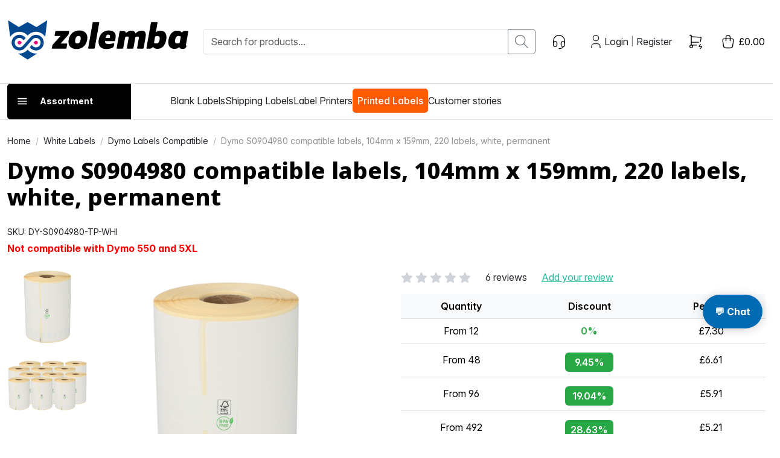

--- FILE ---
content_type: text/html; charset=UTF-8
request_url: https://www.zolemba.co.uk/en/white-labels-on-roll/dymo-s0904980
body_size: 291951
content:
<!DOCTYPE html>

<html lang="en"     
                                                                            >
    <head>
                    <meta charset="utf-8">
<meta http-equiv="X-UA-Compatible" content="IE=edge">
<link rel="preload" href="/build/shop/fonts/InterVariable.c504db5c.woff2" as="font" type="font/woff2" crossorigin="anonymous">
<link rel="preload" href="/build/shop/fonts/InterVariable-Italic.01dcbad1.woff2" as="font" type="font/woff2" crossorigin="anonymous">
<meta name="viewport" content="width=device-width, initial-scale=1">


                                
    <meta name="title" content="Dymo S0904980 Compatible Labels, 104mm x 159mm, 220 Labels">    <meta name="description" content="One of our Dymo bestsellers is the compatible Dymo S0904980. These labels are made of white thermal material and have a permanent adhesion.">
<link rel="canonical" href="https://www.zolemba.co.uk/en/white-labels-on-roll/dymo-s0904980"/>
<meta name="robots" content="index, follow" />
    <link rel="alternate" hreflang="en-us" href="https://www.zolemba.com/en/white-labels-on-roll/dymo-s0904980" />
    <link rel="alternate" hreflang="en" href="https://www.zolemba.com/en/white-labels-on-roll/dymo-s0904980" />
    <link rel="alternate" hreflang="es-us" href="https://www.zolemba.com/es/etiquetas-blanco/dymo-s0904980" />
    <link rel="alternate" hreflang="en-gb" href="https://www.zolemba.co.uk/en/white-labels-on-roll/dymo-s0904980" />
    <link rel="alternate" hreflang="nl-nl" href="https://www.zolemba.nl/nl/blanco-etiketten/dymo-s0904980" />
    <link rel="alternate" hreflang="nl" href="https://www.zolemba.nl/nl/blanco-etiketten/dymo-s0904980" />
    <link rel="alternate" hreflang="nl-be" href="https://www.zolemba.be/nl/blanco-etiketten/dymo-s0904980" />
    <link rel="alternate" hreflang="fr-be" href="https://www.zolemba.be/fr/etiquettes-vierges/dymo-s0904980" />
    <link rel="alternate" hreflang="es-es" href="https://www.zolemba.es/es/etiquetas-blanco/dymo-s0904980" />
    <link rel="alternate" hreflang="es" href="https://www.zolemba.es/es/etiquetas-blanco/dymo-s0904980" />
    <link rel="alternate" hreflang="de-de" href="https://www.zolemba.de/de/blanko-etiketten-auf-rolle/dymo-s0904980" />
    <link rel="alternate" hreflang="de" href="https://www.zolemba.de/de/blanko-etiketten-auf-rolle/dymo-s0904980" />
    <link rel="alternate" hreflang="de-at" href="https://www.zolemba.at/de/blanko-etiketten-auf-rolle/dymo-s0904980" />
    <link rel="alternate" hreflang="de-ch" href="https://www.zolemba.ch/de/blanko-etiketten-auf-rolle/dymo-s0904980" />
    <link rel="alternate" hreflang="fr-ch" href="https://www.zolemba.ch/fr/etiquettes-vierges/dymo-s0904980" />
    <link rel="alternate" hreflang="it-ch" href="https://www.zolemba.ch/it/etichette-bianche/dymo-s0904980" />
    <link rel="alternate" hreflang="fr-fr" href="https://www.zolemba.fr/fr/etiquettes-vierges/dymo-s0904980" />
    <link rel="alternate" hreflang="fr" href="https://www.zolemba.fr/fr/etiquettes-vierges/dymo-s0904980" />
    <link rel="alternate" hreflang="it-it" href="https://www.zolemba.it/it/etichette-bianche/dymo-s0904980" />
    <link rel="alternate" hreflang="it" href="https://www.zolemba.it/it/etichette-bianche/dymo-s0904980" />


<meta name="sentry-dsn" content="https://80e08340c5e80e457286b3560fb46f44@o4508732406562816.ingest.de.sentry.io/4509558890102864"/>
<meta name="sentry-trace" content="8383e74fc33747edabdc20fea5eba75a-5618ca1738144164-0" />
<meta name="baggage" content="sentry-trace_id=8383e74fc33747edabdc20fea5eba75a,sentry-sample_rate=0.01,sentry-transaction=GET%20sylius_shop_product_show,sentry-public_key=265df7cd16453fa4ef00bec71248efbb,sentry-org_id=4508732406562816,sentry-release=061d5ba8b7fe2419109bad0e8c5b3aec128e98f7,sentry-environment=upsun-production,sentry-sampled=false,sentry-sample_rand=0.151628" />
        
        <title>Dymo S0904980 Compatible Labels, 104mm x 159mm, 220 Labels</title>

        <link rel="stylesheet" href="/build/shop/shop-entry.2f88894e.css">

<link rel="stylesheet" href="/build/app/shop/app-shop-entry.0c0642d9.css">
        
            


    <klaviyo-data-storage-flusher class="custom-element klaviyo-data-storage-flusher" email=''></klaviyo-data-storage-flusher>

    


    <klaviyo-data-storage class="custom-element klaviyo-data-storage"></klaviyo-data-storage>



    <script type="text/javascript" src="https://static.klaviyo.com/onsite/js/WxAbGd/klaviyo.js" async></script>
    <script async="true" data-browser-key="0f1d558e9a4e1e81ffef6e5947df512c2db5ecd1179bb64be00783510a07cd6d" data-sample-rate="1.000000" data-parent-trace-id="ce82399e401bd43a86e15374ae08cbb4" data-transaction-name="sylius_shop_product_show" data-collector="https://ingest.upsun-ch-1.observability-pipeline.blackfire.io" src="https://admin-pipeline.upsun-ch-1.observability-pipeline.blackfire.io/js/probe.js"></script></head>

    <body
        data-route="sylius_shop_product_show"
        data-portal="ZLUK"
        data-locale="en"
        data-currency="GBP"
    >
                    <div class="d-flex flex-column min-vh-100
">
                                    <div class="header">
                        

<div class="border-bottom py-4">
    <div class="container">
        <div class="row align-items-center">
            <div class="col-auto">
    <a href="/en/" class="d-inline-block py-lg-2 header-logo" aria-label="sylius logo">
        <svg xmlns="http://www.w3.org/2000/svg" width="100%" height="100%" viewBox="0 0 164 37" fill-rule="evenodd"
     stroke-linejoin="round" stroke-miterlimit="2" style="max-width: 100%; height: auto; display: block;" class="d-none d-md-block">
    <path d="M40.4204 25.957L40.7855 23.9457C40.8863 23.4157 41.1559 22.9325 41.5541 22.5685L48.158 15.1319H43.4309C43.3492 15.1387 43.2671 15.1258 43.1915 15.0943C43.1159 15.0628 43.0489 15.0136 42.9962 14.9509C42.9435 14.8881 42.9066 14.8136 42.8886 14.7337C42.8706 14.6538 42.8721 14.5707 42.8928 14.4914L43.5014 11.0389C43.5293 10.8653 43.6194 10.7078 43.755 10.5959C43.8905 10.4839 44.0622 10.4251 44.238 10.4304H55.6331C55.7058 10.4234 55.7792 10.4343 55.8468 10.4621C55.9144 10.4899 55.9742 10.5339 56.0209 10.5901C56.0676 10.6463 56.0999 10.713 56.1149 10.7846C56.1299 10.8561 56.1273 10.9302 56.1071 11.0005L55.7356 13.0118C55.6268 13.5481 55.3589 14.0392 54.9669 14.4209L48.395 21.8383H53.7563C53.8366 21.8325 53.9171 21.8464 53.9908 21.8789C54.0645 21.9113 54.1291 21.9613 54.1791 22.0245C54.229 22.0877 54.2627 22.1621 54.2772 22.2413C54.2917 22.3205 54.2866 22.4021 54.2623 22.4789L53.6794 25.9249C53.6573 26.0947 53.573 26.2502 53.4429 26.3614C53.3127 26.4726 53.146 26.5317 52.9749 26.527H40.8688C40.7976 26.5312 40.7266 26.5181 40.6617 26.4888C40.5967 26.4596 40.5398 26.415 40.4958 26.3591C40.4517 26.3031 40.4219 26.2373 40.4088 26.1673C40.3956 26.0972 40.3996 26.0251 40.4204 25.957Z" fill="black"></path><path d="M55.6012 18.4817C56.6068 12.6849 60.6614 10.1035 65.254 10.1035C69.8467 10.1035 73.4016 12.6657 72.364 18.4817C71.3263 24.2978 67.3037 26.8663 62.7111 26.8663C58.1185 26.8663 54.5891 24.285 55.6012 18.4817ZM66.3942 18.4817C66.8682 15.8043 65.9586 15.1317 64.5879 15.1317C63.2171 15.1317 62.0257 15.7722 61.571 18.4817C61.1162 21.1912 62.0385 21.8381 63.4157 21.8381C64.7928 21.8381 65.9202 21.1655 66.3878 18.4817H66.3942Z" fill="black"></path><path d="M73.2987 25.8931L77.3212 3.16695C77.3472 2.98979 77.4358 2.82779 77.5709 2.7103C77.7061 2.59281 77.8788 2.52757 78.0578 2.52641H82.7465C82.8282 2.51964 82.9103 2.53255 82.9859 2.56406C83.0616 2.59557 83.1286 2.64476 83.1813 2.7075C83.234 2.77024 83.2709 2.84471 83.2888 2.92465C83.3068 3.00459 83.3054 3.08768 83.2846 3.16695L79.262 25.8931C79.236 26.0703 79.1474 26.2323 79.0123 26.3498C78.8772 26.4673 78.7045 26.5325 78.5254 26.5336H73.8303C73.7488 26.5408 73.6667 26.5281 73.5912 26.4966C73.5156 26.4651 73.4488 26.4157 73.3966 26.3528C73.3443 26.2898 73.3081 26.215 73.291 26.135C73.274 26.0549 73.2766 25.9719 73.2987 25.8931Z" fill="black"></path><path d="M82.8491 18.4817C83.6882 13.588 86.8076 10.1035 91.8998 10.1035C96.0569 10.1035 98.9457 12.0251 98.0682 17.0405C97.9184 17.9281 97.7043 18.8037 97.4276 19.6603H88.6139C88.2488 21.7676 89.3505 22.2737 92.1368 22.2737C92.9139 22.2793 93.6893 22.1998 94.4491 22.0367C95.3843 21.8381 95.9928 21.5691 96.3707 21.5691C96.7487 21.5691 96.9728 21.8701 96.8768 22.4722L96.7038 23.4459C96.6681 24.0726 96.417 24.6677 95.9928 25.1305C94.7822 26.1681 92.3354 26.8727 89.6579 26.8727C84.1557 26.8663 82.01 23.3754 82.8491 18.4817ZM92.8414 16.8035C92.94 16.5062 93.017 16.2023 93.072 15.8939C93.309 14.4527 92.7069 13.8827 91.5667 13.8827C90.2216 13.8827 89.453 14.6577 89.0879 16.8035H92.8414Z" fill="black"></path><path d="M99.1064 25.8923L101.72 11.0768C101.753 10.897 101.848 10.7344 101.988 10.6174C102.129 10.5003 102.306 10.4362 102.488 10.4362H104.737C106.312 10.4362 107.453 11.0447 107.382 12.6205C108.42 11.6468 110.13 10.2377 112.346 10.2377C114.562 10.2377 115.863 11.2113 116.189 12.8511C116.84 12.0466 117.66 11.3954 118.591 10.9437C119.523 10.492 120.542 10.251 121.576 10.2377C125.227 10.2377 125.9 12.6525 125.33 15.8359L123.556 25.8923C123.527 26.0684 123.438 26.2289 123.303 26.346C123.169 26.463 122.997 26.5292 122.819 26.5329H118.124C118.042 26.5396 117.96 26.5267 117.884 26.4952C117.809 26.4637 117.742 26.4145 117.689 26.3518C117.636 26.289 117.6 26.2146 117.582 26.1346C117.564 26.0547 117.565 25.9716 117.586 25.8923L119.161 17.0401C119.366 15.868 118.758 15.5349 118.156 15.5349C117.422 15.5934 116.706 15.7867 116.042 16.105L114.3 25.8923C114.274 26.0695 114.185 26.2315 114.05 26.349C113.915 26.4665 113.742 26.5317 113.563 26.5329H108.875C108.793 26.5396 108.711 26.5267 108.635 26.4952C108.559 26.4637 108.492 26.4145 108.44 26.3518C108.387 26.289 108.35 26.2146 108.332 26.1346C108.314 26.0547 108.316 25.9716 108.336 25.8923L109.912 17.0401C110.111 15.9 109.509 15.5349 108.907 15.5349C108.173 15.5923 107.456 15.7856 106.793 16.105L105.051 25.8923C105.022 26.0684 104.933 26.2289 104.798 26.346C104.664 26.463 104.492 26.5292 104.314 26.5329H99.6188C99.5392 26.5354 99.4602 26.5194 99.3879 26.486C99.3156 26.4527 99.252 26.403 99.2023 26.3408C99.1526 26.2786 99.118 26.2058 99.1014 26.1279C99.0847 26.0501 99.0864 25.9694 99.1064 25.8923Z" fill="black"></path><path d="M132.017 24.8873C131.684 25.4148 131.217 25.8445 130.663 26.1326C130.109 26.4206 129.489 26.5567 128.866 26.527H126.624C126.542 26.5338 126.46 26.5209 126.385 26.4894C126.309 26.4579 126.242 26.4087 126.189 26.346C126.137 26.2832 126.1 26.2087 126.082 26.1288C126.064 26.0489 126.065 25.9658 126.086 25.8865L130.109 3.16034C130.136 2.98373 130.225 2.82247 130.36 2.70521C130.495 2.58795 130.667 2.52226 130.845 2.51981H135.54C135.622 2.51412 135.703 2.52784 135.778 2.55981C135.852 2.59179 135.919 2.64112 135.97 2.70371C136.022 2.7663 136.059 2.84036 136.076 2.91977C136.094 2.99917 136.093 3.08163 136.072 3.16034L134.535 11.8716C135.075 11.3252 135.724 10.8994 136.441 10.6223C137.158 10.3452 137.925 10.223 138.692 10.2639C142.074 10.2639 145.027 12.5121 143.951 18.4755C142.874 24.4389 139.563 26.6936 136.174 26.6936C133.561 26.7 132.555 25.7712 132.017 24.8873ZM137.987 18.4819C138.423 15.8686 137.686 15.1319 136.066 15.1319C135.311 15.1382 134.568 15.311 133.888 15.638L132.882 21.3323C133.499 21.6685 134.191 21.8426 134.893 21.8383C136.508 21.8383 137.552 21.1017 137.987 18.4819Z" fill="black"></path><path d="M151.361 26.7002C147.973 26.7002 145.026 24.4519 146.064 18.4822C147.102 12.5124 150.49 10.2705 153.872 10.2705C156.492 10.2705 157.498 11.2121 158.029 12.0832C158.363 11.5554 158.83 11.1252 159.383 10.8361C159.937 10.547 160.557 10.4093 161.181 10.437H163.429C163.509 10.4307 163.59 10.4444 163.663 10.4768C163.737 10.5093 163.801 10.5595 163.851 10.623C163.9 10.6864 163.933 10.7612 163.947 10.8405C163.961 10.9198 163.954 11.0013 163.929 11.0776L161.885 22.7097C161.751 23.4463 161.885 23.7794 162.321 23.7794L162.257 24.1829C162.052 25.3871 161.584 26.7451 158.836 26.7451C157.158 26.7451 155.986 26.207 155.755 25.0989C154.916 25.8227 153.975 26.7002 151.361 26.7002ZM156.165 21.3325L157.171 15.6382C156.571 15.2952 155.889 15.1203 155.198 15.1322C153.552 15.1322 152.514 15.8688 152.047 18.4822C151.579 21.0955 152.38 21.8386 154.019 21.8386C154.764 21.8342 155.497 21.6612 156.165 21.3325Z" fill="black"></path><path fill-rule="evenodd" clip-rule="evenodd" d="M12.1858 22.2606C11.9528 22.4932 11.656 22.6516 11.333 22.7156C11.01 22.7796 10.6753 22.7465 10.3712 22.6204C10.067 22.4942 9.8071 22.2808 9.62423 22.007C9.44135 21.7332 9.34375 21.4113 9.34375 21.082C9.34375 20.7527 9.44135 20.4309 9.62423 20.1571C9.8071 19.8832 10.067 19.6698 10.3712 19.5437C10.6753 19.4175 11.01 19.3844 11.333 19.4484C11.656 19.5125 11.9528 19.6708 12.1858 19.9034L13.3644 21.082L12.1858 22.2606Z" fill="#E5077E"></path><path fill-rule="evenodd" clip-rule="evenodd" d="M24.8556 22.2606C25.0886 22.4932 25.3854 22.6516 25.7083 22.7156C26.0313 22.7796 26.366 22.7465 26.6702 22.6204C26.9743 22.4942 27.2343 22.2808 27.4171 22.007C27.6 21.7332 27.6976 21.4113 27.6976 21.082C27.6976 20.7527 27.6 20.4309 27.4171 20.1571C27.2343 19.8832 26.9743 19.6698 26.6702 19.5437C26.366 19.4175 26.0313 19.3844 25.7083 19.4484C25.3854 19.5125 25.0886 19.6708 24.8556 19.9034L23.677 21.082L24.8556 22.2606Z" fill="#E5077E"></path><path d="M26.4504 7.02262L18.4501 2.52607L10.4754 7.00981L0.720093 0.905518L2.60967 15.9837C3.41774 14.6533 4.53071 13.5342 5.85668 12.7188C7.18264 11.9034 8.68356 11.4152 10.2355 11.2944C11.7874 11.1736 13.3458 11.4238 14.7819 12.0242C16.2181 12.6246 17.4908 13.5581 18.4949 14.7475C19.4977 13.5604 20.7679 12.6283 22.201 12.0277C23.6342 11.4272 25.1895 11.1753 26.7389 11.2929C28.2884 11.4104 29.7878 11.894 31.114 12.7039C32.4402 13.5138 33.5552 14.6269 34.3674 15.9517L36.1865 0.905518L26.4504 7.02262Z" fill="#044990"></path><path d="M18.45 27.4432C17.5348 28.525 16.3948 29.3944 15.1094 29.9906C13.8239 30.5869 12.424 30.8957 11.007 30.8957C10.5893 30.8939 10.1721 30.8661 9.75793 30.8125L18.45 36.3723L27.2125 30.8253C26.7877 30.88 26.3598 30.9078 25.9314 30.9085C24.5084 30.904 23.1031 30.592 21.8118 29.9939C20.5206 29.3958 19.3738 28.5257 18.45 27.4432Z" fill="#044990"></path><path d="M25.9832 14.0428C24.9301 14.0302 23.8889 14.2662 22.944 14.7313C21.9991 15.1965 21.1773 15.8779 20.545 16.7202L14.1973 23.907C13.726 24.439 13.129 24.8446 12.4608 25.0868C11.7926 25.329 11.0744 25.4002 10.3717 25.2938C9.66892 25.1874 9.00396 24.9069 8.43738 24.4778C7.8708 24.0486 7.4206 23.4846 7.12781 22.8369C6.83503 22.1893 6.70896 21.4786 6.76109 20.7698C6.81322 20.061 7.04189 19.3764 7.42628 18.7786C7.81066 18.1808 8.33854 17.6886 8.9618 17.347C9.58507 17.0054 10.2839 16.8251 10.9947 16.8227C11.5771 16.815 12.1543 16.9329 12.6871 17.1683C13.2198 17.4038 13.6956 17.7512 14.082 18.187C14.3318 18.4368 14.6073 18.7379 14.8187 18.9749L16.6442 16.8611C15.785 15.7068 14.5929 14.8432 13.2283 14.3865C11.8637 13.9298 10.3919 13.9019 9.01097 14.3065C7.63001 14.7111 6.40605 15.5289 5.50368 16.6498C4.6013 17.7707 4.06378 19.1411 3.9634 20.5766C3.86301 22.0121 4.20458 23.4439 4.94216 24.6795C5.67974 25.9151 6.77797 26.8953 8.08917 27.4882C9.40037 28.0811 10.8617 28.2582 12.2766 27.9959C13.6915 27.7336 14.9921 27.0443 16.0036 26.0208L20.6283 20.73L22.7228 18.2895C23.1898 17.746 23.7862 17.3289 24.4569 17.0766C25.1277 16.8244 25.8511 16.7452 26.5605 16.8463C27.27 16.9474 27.9425 17.2256 28.516 17.6552C29.0895 18.0848 29.5456 18.6519 29.8421 19.3043C30.1387 19.9567 30.2661 20.6732 30.2126 21.3878C30.1592 22.1024 29.9266 22.792 29.5363 23.393C29.146 23.9939 28.6106 24.4869 27.9796 24.8264C27.3485 25.1659 26.6421 25.3409 25.9255 25.3354C24.3242 25.3354 23.152 24.5668 22.1592 23.1896L20.3721 25.3226C21.0938 26.2826 22.0489 27.0422 23.1467 27.5292C24.2446 28.0162 25.4487 28.2146 26.6447 28.1053C27.8408 27.9961 28.989 27.583 29.9805 26.9052C30.972 26.2273 31.7737 25.3073 32.3096 24.2325C32.8455 23.1577 33.0977 21.9637 33.0424 20.764C32.987 19.5642 32.6259 18.3985 31.9934 17.3776C31.3608 16.3567 30.4777 15.5144 29.4281 14.9307C28.3784 14.3471 27.197 14.0414 25.996 14.0428H25.9832Z" fill="#044990"></path><defs><clipPath id="clip0_370_107"><rect width="163.227" height="35.4664" fill="white" transform="translate(0.719727 0.905273)"></rect></clipPath></defs>
</svg>
<svg xmlns="http://www.w3.org/2000/svg" width="100%" height="50px" viewBox="0 0 37 37" fill-rule="evenodd"
     stroke-linejoin="round" stroke-miterlimit="2" style="max-width: 100%; height: auto; display: block;" class="d-block d-md-none">
    <path fill-rule="evenodd" clip-rule="evenodd" d="M12.1858 22.2606C11.9528 22.4932 11.656 22.6516 11.333 22.7156C11.01 22.7796 10.6753 22.7465 10.3712 22.6204C10.067 22.4942 9.8071 22.2808 9.62423 22.007C9.44135 21.7332 9.34375 21.4113 9.34375 21.082C9.34375 20.7527 9.44135 20.4309 9.62423 20.1571C9.8071 19.8832 10.067 19.6698 10.3712 19.5437C10.6753 19.4175 11.01 19.3844 11.333 19.4484C11.656 19.5125 11.9528 19.6708 12.1858 19.9034L13.3644 21.082L12.1858 22.2606Z" fill="#E5077E"></path><path fill-rule="evenodd" clip-rule="evenodd" d="M24.8556 22.2606C25.0886 22.4932 25.3854 22.6516 25.7083 22.7156C26.0313 22.7796 26.366 22.7465 26.6702 22.6204C26.9743 22.4942 27.2343 22.2808 27.4171 22.007C27.6 21.7332 27.6976 21.4113 27.6976 21.082C27.6976 20.7527 27.6 20.4309 27.4171 20.1571C27.2343 19.8832 26.9743 19.6698 26.6702 19.5437C26.366 19.4175 26.0313 19.3844 25.7083 19.4484C25.3854 19.5125 25.0886 19.6708 24.8556 19.9034L23.677 21.082L24.8556 22.2606Z" fill="#E5077E"></path><path d="M26.4504 7.02262L18.4501 2.52607L10.4754 7.00981L0.720093 0.905518L2.60967 15.9837C3.41774 14.6533 4.53071 13.5342 5.85668 12.7188C7.18264 11.9034 8.68356 11.4152 10.2355 11.2944C11.7874 11.1736 13.3458 11.4238 14.7819 12.0242C16.2181 12.6246 17.4908 13.5581 18.4949 14.7475C19.4977 13.5604 20.7679 12.6283 22.201 12.0277C23.6342 11.4272 25.1895 11.1753 26.7389 11.2929C28.2884 11.4104 29.7878 11.894 31.114 12.7039C32.4402 13.5138 33.5552 14.6269 34.3674 15.9517L36.1865 0.905518L26.4504 7.02262Z" fill="#044990"></path><path d="M18.45 27.4432C17.5348 28.525 16.3948 29.3944 15.1094 29.9906C13.8239 30.5869 12.424 30.8957 11.007 30.8957C10.5893 30.8939 10.1721 30.8661 9.75793 30.8125L18.45 36.3723L27.2125 30.8253C26.7877 30.88 26.3598 30.9078 25.9314 30.9085C24.5084 30.904 23.1031 30.592 21.8118 29.9939C20.5206 29.3958 19.3738 28.5257 18.45 27.4432Z"  fill="#044990"></path><path d="M25.9832 14.0428C24.9301 14.0302 23.8889 14.2662 22.944 14.7313C21.9991 15.1965 21.1773 15.8779 20.545 16.7202L14.1973 23.907C13.726 24.439 13.129 24.8446 12.4608 25.0868C11.7926 25.329 11.0744 25.4002 10.3717 25.2938C9.66892 25.1874 9.00396 24.9069 8.43738 24.4778C7.8708 24.0486 7.4206 23.4846 7.12781 22.8369C6.83503 22.1893 6.70896 21.4786 6.76109 20.7698C6.81322 20.061 7.04189 19.3764 7.42628 18.7786C7.81066 18.1808 8.33854 17.6886 8.9618 17.347C9.58507 17.0054 10.2839 16.8251 10.9947 16.8227C11.5771 16.815 12.1543 16.9329 12.6871 17.1683C13.2198 17.4038 13.6956 17.7512 14.082 18.187C14.3318 18.4368 14.6073 18.7379 14.8187 18.9749L16.6442 16.8611C15.785 15.7068 14.5929 14.8432 13.2283 14.3865C11.8637 13.9298 10.3919 13.9019 9.01097 14.3065C7.63001 14.7111 6.40605 15.5289 5.50368 16.6498C4.6013 17.7707 4.06378 19.1411 3.9634 20.5766C3.86301 22.0121 4.20458 23.4439 4.94216 24.6795C5.67974 25.9151 6.77797 26.8953 8.08917 27.4882C9.40037 28.0811 10.8617 28.2582 12.2766 27.9959C13.6915 27.7336 14.9921 27.0443 16.0036 26.0208L20.6283 20.73L22.7228 18.2895C23.1898 17.746 23.7862 17.3289 24.4569 17.0766C25.1277 16.8244 25.8511 16.7452 26.5605 16.8463C27.27 16.9474 27.9425 17.2256 28.516 17.6552C29.0895 18.0848 29.5456 18.6519 29.8421 19.3043C30.1387 19.9567 30.2661 20.6732 30.2126 21.3878C30.1592 22.1024 29.9266 22.792 29.5363 23.393C29.146 23.9939 28.6106 24.4869 27.9796 24.8264C27.3485 25.1659 26.6421 25.3409 25.9255 25.3354C24.3242 25.3354 23.152 24.5668 22.1592 23.1896L20.3721 25.3226C21.0938 26.2826 22.0489 27.0422 23.1467 27.5292C24.2446 28.0162 25.4487 28.2146 26.6447 28.1053C27.8408 27.9961 28.989 27.583 29.9805 26.9052C30.972 26.2273 31.7737 25.3073 32.3096 24.2325C32.8455 23.1577 33.0977 21.9637 33.0424 20.764C32.987 19.5642 32.6259 18.3985 31.9934 17.3776C31.3608 16.3567 30.4777 15.5144 29.4281 14.9307C28.3784 14.3471 27.197 14.0414 25.996 14.0428H25.9832Z"  fill="#044990"></path><defs><clipPath id="clip0_370_107"><rect width="163.227" height="35.4664" fill="white" transform="translate(0.719727 0.905273)"></rect></clipPath></defs>
</svg>
    </a>
</div>

<div class="col-auto d-lg-none me-auto">
    <button 
        class="btn btn-icon btn-transparent px-0 bg-transparent"
        data-controller="mobile-search"
        data-action="click->mobile-search#toggle"
        aria-label="What are you looking for?"
    >
        <svg viewBox="0 0 24 24" class="icon" aria-hidden="true"><path fill="none" stroke="currentColor" stroke-linecap="round" stroke-linejoin="round" stroke-width="2" d="M3 10a7 7 0 1 0 14 0a7 7 0 1 0-14 0m18 11l-6-6"></path></svg>
    </button>
</div>


<div class="col searchdiv d-none d-lg-block" data-bb-elastic-url="https://www.zolemba.co.uk/en/auto-complete/product">
    
<form method="get" action="/en/search">
    <div class="input-group">
        <input type="text" id="q" name="q" placeholder="Search for products..." class="prompt app-quick-add-code-input form-control" />
        <button id="bitbag_elasticsearch_search_box_search" class="btn btn-outline-secondary btn-sm" type="submit" aria-label="search button">
            <svg viewBox="0 0 24 24" class="icon" aria-hidden="true"><path fill="none" stroke="currentColor" stroke-linecap="round" stroke-linejoin="round" stroke-width="2" d="M3 10a7 7 0 1 0 14 0a7 7 0 1 0-14 0m18 11l-6-6"></path></svg>
        </button>
    </div>
</form>
<div class="results"></div>
</div>





<div class="col-auto d-none d-sm-block">
    <a href="/en/contact" class="btn btn-icon btn-transparent px-0"><svg xmlns="http://www.w3.org/2000/svg" viewBox="0 0 24 24" class="icon" aria-hidden="true"><g fill="none" stroke="currentColor" stroke-linecap="round" stroke-linejoin="round" stroke-width="2"><path d="M4 14v-3a8 8 0 1 1 16 0v3m-2 5c0 1.657-2.686 3-6 3"/><path d="M4 14a2 2 0 0 1 2-2h1a2 2 0 0 1 2 2v3a2 2 0 0 1-2 2H6a2 2 0 0 1-2-2zm11 0a2 2 0 0 1 2-2h1a2 2 0 0 1 2 2v3a2 2 0 0 1-2 2h-1a2 2 0 0 1-2-2z"/></g></svg></a>
</div>

<div class="col-auto">
    

    <div class="d-flex align-items-center">
        <div class="d-lg-none" role="navigation" aria-label="Account navigation (mobile)">
    <a href="/en/login" class="btn btn-icon btn-transparent px-0" aria-label="Account button">
        <svg viewBox="0 0 24 24" class="icon" aria-hidden="true"><path fill="none" stroke="currentColor" stroke-linecap="round" stroke-linejoin="round" stroke-width="2" d="M8 7a4 4 0 1 0 8 0a4 4 0 0 0-8 0M6 21v-2a4 4 0 0 1 4-4h4a4 4 0 0 1 4 4v2"></path></svg>
    </a>
</div>

<div class="d-none d-lg-flex align-items-center gap-2 ps-2" role="navigation" aria-label="Account navigation (desktop)">
    <svg viewBox="0 0 24 24" class="icon" aria-hidden="true"><path fill="none" stroke="currentColor" stroke-linecap="round" stroke-linejoin="round" stroke-width="2" d="M8 7a4 4 0 1 0 8 0a4 4 0 0 0-8 0M6 21v-2a4 4 0 0 1 4-4h4a4 4 0 0 1 4 4v2"></path></svg>


    <a
        href="/en/login"
        class="link-reset"
         id="login-page-button"        data-test-button="login-page-button"
            >
                            Login
            </a>



<small class="text-black-50 px-1">|</small>
    <a
        href="/en/register"
        class="link-reset"
         id="register-page-button"        data-test-button="register-page-button"
            >
                            Register
            </a>

</div>
    </div>
</div>

<div class="col-auto d-none d-sm-block">
    <a href="/en/quick-add" class="btn btn-icon btn-transparent px-0"><svg xmlns="http://www.w3.org/2000/svg" viewBox="0 0 24 24" class="icon" aria-hidden="true"><g fill="none" stroke="currentColor" stroke-linecap="round" stroke-linejoin="round" stroke-width="2"><path d="M4 19a2 2 0 1 0 4 0a2 2 0 0 0-4 0"/><path d="M13.5 17H6V3H4"/><path d="m6 5l14 1l-.858 6.004M16.5 13H6m13 3l-2 3h4l-2 3"/></g></svg></a>
</div>



<div class="col-auto position-relative"  data-controller="live" data-live-name-value="sylius_shop:cart:widget" data-live-url-value="/en/_components/sylius_shop:cart:widget" data-live-listeners-value="[{&quot;action&quot;:&quot;refreshCart&quot;,&quot;event&quot;:&quot;sylius:shop:cart_changed&quot;},{&quot;action&quot;:&quot;refreshCart&quot;,&quot;event&quot;:&quot;sylius:shop:cart_cleared&quot;}]" id="live-3283976089-0" data-live-props-value="{&quot;cart&quot;:null,&quot;hookableMetadata&quot;:{&quot;renderedBy&quot;:&quot;sylius_shop.base.header.content&quot;,&quot;configuration&quot;:&quot;[]&quot;,&quot;prefixes&quot;:[&quot;sylius_shop.base.header.content&quot;]},&quot;template&quot;:&quot;@SyliusShop\/shared\/components\/header\/cart.html.twig&quot;,&quot;@attributes&quot;:{&quot;id&quot;:&quot;live-3283976089-0&quot;},&quot;@checksum&quot;:&quot;mxkoCHv32\/e\/aQmV8megbx8ev\/6xiyAO4EhT8hAuH40=&quot;}">
    <div data-loading>
        <div class="sylius-shop-loader">
            <span class="visually-hidden">Loading</span>
            <div class="spinner-dots">
                                                        <div class="spinner-dot-1"
                        style="background-color: #22b99a; width: 18px; height: 18px; animation: bouncedelay 1500ms infinite ease-in-out both; animation-delay: -500ms;">
                </div>
                                                        <div class="spinner-dot-2"
                        style="background-color: #22b99a; width: 18px; height: 18px; animation: bouncedelay 1500ms infinite ease-in-out both; animation-delay: -250ms;">
                </div>
                                                        <div class="spinner-dot-3"
                        style="background-color: #22b99a; width: 18px; height: 18px; animation: bouncedelay 1500ms infinite ease-in-out both; animation-delay: -0ms;">
                </div>
                            </div>
        </div>
    </div>
    <div data-test-cart-button="">
        <button class="btn btn-icon btn-transparent px-0 position-relative" data-bs-toggle="offcanvas" data-bs-target="#offcanvasCart" aria-label="cart button">
            <svg viewBox="0 0 24 24" class="icon" aria-hidden="true"><g fill="none" stroke="currentColor" stroke-linecap="round" stroke-linejoin="round" stroke-width="2"><path d="M6.331 8H17.67a2 2 0 0 1 1.977 2.304l-1.255 8.152A3 3 0 0 1 15.426 21H8.574a3 3 0 0 1-2.965-2.544l-1.255-8.152A2 2 0 0 1 6.331 8"></path><path d="M9 11V6a3 3 0 0 1 6 0v5"></path></g></svg>
            <span class="d-none d-lg-block ps-1" data-test-cart-total="">£0.00
        </span>
                    </button>
    </div>
</div>

<div class="col-auto d-lg-none">
    <button class="navbar-toggler btn btn-icon btn-transparent px-0 navigation-menu-open" type="button" aria-label="Toggle navigation">
        <svg viewBox="0 0 24 24" class="icon icon-md" aria-hidden="true"><path fill="none" stroke="currentColor" stroke-linecap="round" stroke-linejoin="round" stroke-width="2" d="M4 6h16M4 12h16M4 18h16"></path></svg>
    </button>
</div>

        </div>
    </div>
</div>

<div class="mobile-search-bar d-lg-none">
    <div class="container">
        <div class="mobile-search-bar__content py-3">
            <div class="d-flex align-items-center gap-2">
                <div class="flex-grow-1" data-bb-elastic-url="https://www.zolemba.co.uk/en/auto-complete/product">
                    
<form method="get" action="/en/search">
    <div class="input-group">
        <input type="text" id="q" name="q" placeholder="Search for products..." class="prompt app-quick-add-code-input form-control" />
        <button id="bitbag_elasticsearch_search_box_search" class="btn btn-outline-secondary btn-sm" type="submit" aria-label="search button">
            <svg viewBox="0 0 24 24" class="icon" aria-hidden="true"><path fill="none" stroke="currentColor" stroke-linecap="round" stroke-linejoin="round" stroke-width="2" d="M3 10a7 7 0 1 0 14 0a7 7 0 1 0-14 0m18 11l-6-6"></path></svg>
        </button>
    </div>
</form>
<div class="results"></div>

                </div>
                <button
                    class="btn btn-icon btn-transparent px-0 flex-shrink-0 mobile-search-close-btn"
                    aria-label="Close"
                >
                    <svg viewBox="0 0 24 24" class="icon" aria-hidden="true"><path fill="none" stroke="currentColor" stroke-linecap="round" stroke-linejoin="round" stroke-width="2" d="M18 6L6 18M6 6l12 12"></path></svg>
                </button>
            </div>
        </div>
    </div>
</div>


<div class="w-100 border-bottom header__navigation container">
        <div class="grid grid--middle header-bottom grid-cols-4">
            


    <toggler-click class="custom-element toggler-click is-hidden" trigger-class-to-toggle='' trigger-selector='' trigger-class-name='navigation-menu-open' target-selector='' target-class-name='header__navigation-menu' class-to-toggle='show-menu'>        <slot></slot>
</toggler-click>

<div class="header__navigation-menu col-menu col--lg-10">
    <div class="navigation-active">
        <div class="navigation-menu-open d-none d-lg-block">
            <span class="menu-open-icon is-hidden-lg">
                <svg viewBox="0 0 24 24" class="icon-sm" aria-hidden="true"><path fill="none" stroke="currentColor" stroke-linecap="round" stroke-linejoin="round" stroke-width="1.5" d="M3.75 6.75h16.5M3.75 12h16.5m-16.5 5.25h16.5"></path></svg>
            </span>

            <span class="menu-close-icon is-hidden-lg ">
                <svg viewBox="0 0 24 24" class="icon-sm" aria-hidden="true"><path fill="none" stroke="currentColor" stroke-linecap="round" stroke-linejoin="round" stroke-width="2" d="M18 6L6 18M6 6l12 12"></path></svg>
            </span>
            <span class="header__burger-name">Assortment</span>
        </div>
        <div class="root-level-menu col-menu col--lg-12 p-0">
                            
<navigation-multilevel
    class="navigation-multilevel"
    class-to-toggle="is-active"
    available-breakpoint="992"
    overlay-block-class-name="js-overlay-block"
    reverse-class-name="menu-wrapper--reverse">
    <ul class="row menu menu--lvl-0">
                    


    <li class="  navigation-multilevel__trigger navigation-multilevel__item  ">                                    <span class="menu__trigger menu__trigger--lvl-0">
        <a class="menu__link menu__link--lvl-0" href="/en/white-labels-on-roll">Blank Labels </a>

                    <button class="menu__trigger-button menu__trigger-button--lvl-0 navigation-multilevel__touch-trigger border-0"
                data-toggle-target=".navigation-multilevel__wrapper"
                data-class-to-toggle="is-hidden-sm-lg">
            <svg viewBox="0 0 24 24" class="icon icon-xs" aria-hidden="true"><path fill="none" stroke="currentColor" stroke-linecap="round" stroke-linejoin="round" stroke-width="2" d="m6 9l6 6l6-6"></path></svg>
        </button>
    
    </span>

            

            <div class="menu-wrapper menu-wrapper--lvl-1 navigation-multilevel__wrapper is-hidden-sm-lg">
            <ul class="menu menu--lvl-1">
                                                                                    


    <li class="  navigation-multilevel__trigger navigation-multilevel__item  ">                                    <span class="menu__trigger menu__trigger--lvl-1">
        <span class="menu__text menu__text--lvl-1">Brands</span>

            
    </span>

            

            <div class="menu-wrapper menu-wrapper--lvl-2 navigation-multilevel__wrapper is-hidden-sm-lg">
            <ul class="menu menu--lvl-2">
                                                                                    


    <li class="  navigation-multilevel__trigger navigation-multilevel__item  ">                                    <span class="menu__trigger menu__trigger--lvl-2">
        <a class="menu__link menu__link--lvl-2" href="/en/white-labels-on-roll/dymo-labels">Dymo </a>

            
    </span>

            

    </li>
                                                                                                        


    <li class="  navigation-multilevel__trigger navigation-multilevel__item  ">                                    <span class="menu__trigger menu__trigger--lvl-2">
        <a class="menu__link menu__link--lvl-2" href="/en/white-labels-on-roll/dymo-5-series-compatible">Dymo 5-serie compatible </a>

            
    </span>

            

    </li>
                                                                                                        


    <li class="  navigation-multilevel__trigger navigation-multilevel__item  ">                                    <span class="menu__trigger menu__trigger--lvl-2">
        <a class="menu__link menu__link--lvl-2" href="/en/white-labels-on-roll/zebra-labels">Zebra </a>

            
    </span>

            

    </li>
                                                                                                        


    <li class="  navigation-multilevel__trigger navigation-multilevel__item  ">                                    <span class="menu__trigger menu__trigger--lvl-2">
        <a class="menu__link menu__link--lvl-2" href="/en/white-labels-on-roll/brother-labels">Brother </a>

            
    </span>

            

    </li>
                                                                                                        


    <li class="  navigation-multilevel__trigger navigation-multilevel__item  ">                                    <span class="menu__trigger menu__trigger--lvl-2">
        <a class="menu__link menu__link--lvl-2" href="/en/white-labels-on-roll/star-labels">Star </a>

            
    </span>

            

    </li>
                                                                                                        


    <li class="  navigation-multilevel__trigger navigation-multilevel__item  ">                                    <span class="menu__trigger menu__trigger--lvl-2">
        <a class="menu__link menu__link--lvl-2" href="/en/white-labels-on-roll/seiko-labels">Seiko </a>

            
    </span>

            

    </li>
                                                                                                        


    <li class="  navigation-multilevel__trigger navigation-multilevel__item  ">                                    <span class="menu__trigger menu__trigger--lvl-2">
        <a class="menu__link menu__link--lvl-2" href="/en/white-labels-on-roll/bixolon-labels">Bixolon </a>

            
    </span>

            

    </li>
                                                                                                        


    <li class="  navigation-multilevel__trigger navigation-multilevel__item  ">                                    <span class="menu__trigger menu__trigger--lvl-2">
        <a class="menu__link menu__link--lvl-2" href="/en/white-labels-on-roll/sato-labels">Sato </a>

            
    </span>

            

    </li>
                                                                                                        


    <li class="  navigation-multilevel__trigger navigation-multilevel__item  ">                                    <span class="menu__trigger menu__trigger--lvl-2">
        <a class="menu__link menu__link--lvl-2" href="/en/white-labels-on-roll/other-brands">Other brands </a>

            
    </span>

            

    </li>
                                                </ul>
        </div>
    </li>
                                                                                                        


    <li class="  navigation-multilevel__trigger navigation-multilevel__item  ">                                    <span class="menu__trigger menu__trigger--lvl-1">
        <span class="menu__text menu__text--lvl-1">Applications</span>

            
    </span>

            

            <div class="menu-wrapper menu-wrapper--lvl-2 navigation-multilevel__wrapper is-hidden-sm-lg">
            <ul class="menu menu--lvl-2">
                                                                                    


    <li class="  navigation-multilevel__trigger navigation-multilevel__item  ">                                    <span class="menu__trigger menu__trigger--lvl-2">
        <a class="menu__link menu__link--lvl-2" href="/en/white-labels-on-roll/applications/shipping-labels">Shipping labels </a>

            
    </span>

            

    </li>
                                                                                                        


    <li class="  navigation-multilevel__trigger navigation-multilevel__item  ">                                    <span class="menu__trigger menu__trigger--lvl-2">
        <a class="menu__link menu__link--lvl-2" href="/en/white-labels-on-roll/applications/address-labels">Address labels </a>

            
    </span>

            

    </li>
                                                                                                        


    <li class="  navigation-multilevel__trigger navigation-multilevel__item  ">                                    <span class="menu__trigger menu__trigger--lvl-2">
        <a class="menu__link menu__link--lvl-2" href="/en/white-labels-on-roll/applications/warehouse-labels">Warehouse labels </a>

            
    </span>

            

    </li>
                                                                                                        


    <li class="  navigation-multilevel__trigger navigation-multilevel__item  ">                                    <span class="menu__trigger menu__trigger--lvl-2">
        <a class="menu__link menu__link--lvl-2" href="/en/white-labels-on-roll/applications/price-labels">Price labels </a>

            
    </span>

            

    </li>
                                                                                                        


    <li class="  navigation-multilevel__trigger navigation-multilevel__item  ">                                    <span class="menu__trigger menu__trigger--lvl-2">
        <a class="menu__link menu__link--lvl-2" href="/en/white-labels-on-roll/applications/barcode-labels">Barcode labels </a>

            
    </span>

            

    </li>
                                                                                                        


    <li class="  navigation-multilevel__trigger navigation-multilevel__item  ">                                    <span class="menu__trigger menu__trigger--lvl-2">
        <a class="menu__link menu__link--lvl-2" href="/en/white-labels-on-roll/applications/post-labels">Post labels </a>

            
    </span>

            

    </li>
                                                                                                        


    <li class="  navigation-multilevel__trigger navigation-multilevel__item  ">                                    <span class="menu__trigger menu__trigger--lvl-2">
        <a class="menu__link menu__link--lvl-2" href="/en/white-labels-on-roll/applications/office-labels">Office labels </a>

            
    </span>

            

    </li>
                                                                                                        


    <li class="  navigation-multilevel__trigger navigation-multilevel__item  ">                                    <span class="menu__trigger menu__trigger--lvl-2">
        <a class="menu__link menu__link--lvl-2" href="/en/white-labels-on-roll/folder-labels">Folder labels </a>

            
    </span>

            

    </li>
                                                                                                        


    <li class="  navigation-multilevel__trigger navigation-multilevel__item  ">                                    <span class="menu__trigger menu__trigger--lvl-2">
        <a class="menu__link menu__link--lvl-2" href="/en/white-labels-on-roll/applications/pharmacy-labels">Pharmacy &amp; Receipt labels </a>

            
    </span>

            

    </li>
                                                                                                        


    <li class="  navigation-multilevel__trigger navigation-multilevel__item  ">                                    <span class="menu__trigger menu__trigger--lvl-2">
        <a class="menu__link menu__link--lvl-2" href="/en/white-labels-on-roll/applications/scale-labels">Scale labels </a>

            
    </span>

            

    </li>
                                                                                                        


    <li class="  navigation-multilevel__trigger navigation-multilevel__item  ">                                    <span class="menu__trigger menu__trigger--lvl-2">
        <a class="menu__link menu__link--lvl-2" href="/en/white-labels-on-roll/applications/transparent-labels">Transparent labels </a>

            
    </span>

            

    </li>
                                                </ul>
        </div>
    </li>
                                                                                                        


    <li class="  navigation-multilevel__trigger navigation-multilevel__item  ">                                    <span class="menu__trigger menu__trigger--lvl-1">
        <span class="menu__text menu__text--lvl-1">Inkjet Labels</span>

            
    </span>

            

            <div class="menu-wrapper menu-wrapper--lvl-2 navigation-multilevel__wrapper is-hidden-sm-lg">
            <ul class="menu menu--lvl-2">
                                                                                    


    <li class="  navigation-multilevel__trigger navigation-multilevel__item  ">                                    <span class="menu__trigger menu__trigger--lvl-2">
        <a class="menu__link menu__link--lvl-2" href="/en/white-labels-on-roll/epson-labels">Epson </a>

            
    </span>

            

    </li>
                                                                                                        


    <li class="  navigation-multilevel__trigger navigation-multilevel__item  ">                                    <span class="menu__trigger menu__trigger--lvl-2">
        <a class="menu__link menu__link--lvl-2" href="/en/white-labels-on-roll/primera-labels">Primera </a>

            
    </span>

            

    </li>
                                                </ul>
        </div>
    </li>
                                                                                                        


    <li class="  navigation-multilevel__trigger navigation-multilevel__item  ">                                    <span class="menu__trigger menu__trigger--lvl-1">
        <span class="menu__text menu__text--lvl-1">Additional labels</span>

            
    </span>

            

            <div class="menu-wrapper menu-wrapper--lvl-2 navigation-multilevel__wrapper is-hidden-sm-lg">
            <ul class="menu menu--lvl-2">
                                                                                    


    <li class="  navigation-multilevel__trigger navigation-multilevel__item  ">                                    <span class="menu__trigger menu__trigger--lvl-2">
        <a class="menu__link menu__link--lvl-2" href="/en/white-labels-on-roll/sscc-labels">SSCC Labels </a>

            
    </span>

            

    </li>
                                                                                                        


    <li class="  navigation-multilevel__trigger navigation-multilevel__item  ">                                    <span class="menu__trigger menu__trigger--lvl-2">
        <a class="menu__link menu__link--lvl-2" href="/en/white-labels-on-roll/fanfold-labels">Fanfold Labels </a>

            
    </span>

            

    </li>
                                                                                                        


    <li class="  navigation-multilevel__trigger navigation-multilevel__item  ">                                    <span class="menu__trigger menu__trigger--lvl-2">
        <a class="menu__link menu__link--lvl-2" href="/en/white-labels-on-roll/coloured-labels">Colored labels </a>

            
    </span>

            

    </li>
                                                                                                        


    <li class="  navigation-multilevel__trigger navigation-multilevel__item  ">                                    <span class="menu__trigger menu__trigger--lvl-2">
        <a class="menu__link menu__link--lvl-2" href="/en/white-labels-on-roll/linerless-shipping-labels">Linerless shipping labels </a>

            
    </span>

            

    </li>
                                                                                                        


    <li class="  navigation-multilevel__trigger navigation-multilevel__item  ">                                    <span class="menu__trigger menu__trigger--lvl-2">
        <a class="menu__link menu__link--lvl-2" href="/en/white-labels-on-roll/labels-for-mobile-label-printers">Labels for mobile label printers </a>

            
    </span>

            

    </li>
                                                </ul>
        </div>
    </li>
                                                </ul>
        </div>
    </li>
                    


    <li class="  navigation-multilevel__trigger navigation-multilevel__item  ">                                    <span class="menu__trigger menu__trigger--lvl-0">
        <a class="menu__link menu__link--lvl-0" href="/en/white-labels-on-roll/applications/shipping-labels">Shipping labels </a>

                    <button class="menu__trigger-button menu__trigger-button--lvl-0 navigation-multilevel__touch-trigger border-0"
                data-toggle-target=".navigation-multilevel__wrapper"
                data-class-to-toggle="is-hidden-sm-lg">
            <svg viewBox="0 0 24 24" class="icon icon-xs" aria-hidden="true"><path fill="none" stroke="currentColor" stroke-linecap="round" stroke-linejoin="round" stroke-width="2" d="m6 9l6 6l6-6"></path></svg>
        </button>
    
    </span>

            

            <div class="menu-wrapper menu-wrapper--lvl-1 navigation-multilevel__wrapper is-hidden-sm-lg">
            <ul class="menu menu--lvl-1">
                                                                                    


    <li class="  navigation-multilevel__trigger navigation-multilevel__item  ">                                    <span class="menu__trigger menu__trigger--lvl-1">
        <span class="menu__text menu__text--lvl-1">Shipping Labels</span>

            
    </span>

            

            <div class="menu-wrapper menu-wrapper--lvl-2 navigation-multilevel__wrapper is-hidden-sm-lg">
            <ul class="menu menu--lvl-2">
                                                                                    


    <li class="  navigation-multilevel__trigger navigation-multilevel__item  ">                                    <span class="menu__trigger menu__trigger--lvl-2">
        <a class="menu__link menu__link--lvl-2" href="/en/white-labels-on-roll/royal-mail-label">Royal Mail labels </a>

            
    </span>

            

    </li>
                                                                                                                                            


    <li class="  navigation-multilevel__trigger navigation-multilevel__item  ">                                    <span class="menu__trigger menu__trigger--lvl-2">
        <a class="menu__link menu__link--lvl-2" href="/en/white-labels-on-roll/dhl-labels">DHL labels </a>

            
    </span>

            

    </li>
                                                                                                        


    <li class="  navigation-multilevel__trigger navigation-multilevel__item  ">                                    <span class="menu__trigger menu__trigger--lvl-2">
        <a class="menu__link menu__link--lvl-2" href="/en/white-labels-on-roll/dpd-label">DPD labels </a>

            
    </span>

            

    </li>
                                                                                                        


    <li class="  navigation-multilevel__trigger navigation-multilevel__item  ">                                    <span class="menu__trigger menu__trigger--lvl-2">
        <a class="menu__link menu__link--lvl-2" href="/en/white-labels-on-roll/tnt-label">TNT labels </a>

            
    </span>

            

    </li>
                                                                                                        


    <li class="  navigation-multilevel__trigger navigation-multilevel__item  ">                                    <span class="menu__trigger menu__trigger--lvl-2">
        <a class="menu__link menu__link--lvl-2" href="/en/white-labels-on-roll/ups-label">UPS labels </a>

            
    </span>

            

    </li>
                                                                                                        


    <li class="  navigation-multilevel__trigger navigation-multilevel__item  ">                                    <span class="menu__trigger menu__trigger--lvl-2">
        <a class="menu__link menu__link--lvl-2" href="/en/white-labels-on-roll/gls-label">GLS labels </a>

            
    </span>

            

    </li>
                                                                                                        


    <li class="  navigation-multilevel__trigger navigation-multilevel__item  ">                                    <span class="menu__trigger menu__trigger--lvl-2">
        <a class="menu__link menu__link--lvl-2" href="/en/white-labels-on-roll/hermes-labels">Hermes labels </a>

            
    </span>

            

    </li>
                                                                                                                                                                                                                    


    <li class="  navigation-multilevel__trigger navigation-multilevel__item  ">                                    <span class="menu__trigger menu__trigger--lvl-2">
        <a class="menu__link menu__link--lvl-2" href="/en/white-labels-on-roll/sendcloud-label">SendCloud Labels </a>

            
    </span>

            

    </li>
                                                                                                                                            


    <li class="  navigation-multilevel__trigger navigation-multilevel__item  ">                                    <span class="menu__trigger menu__trigger--lvl-2">
        <a class="menu__link menu__link--lvl-2" href="/en/white-labels-on-roll/applications/shipping-labels">All shipping labels &gt; </a>

            
    </span>

            

    </li>
                                                </ul>
        </div>
    </li>
                                                                                                        


    <li class="  navigation-multilevel__trigger navigation-multilevel__item  ">                                    <span class="menu__trigger menu__trigger--lvl-1">
        <span class="menu__text menu__text--lvl-1">Brands</span>

            
    </span>

            

            <div class="menu-wrapper menu-wrapper--lvl-2 navigation-multilevel__wrapper is-hidden-sm-lg">
            <ul class="menu menu--lvl-2">
                                                                                    


    <li class="  navigation-multilevel__trigger navigation-multilevel__item  ">                                    <span class="menu__trigger menu__trigger--lvl-2">
        <a class="menu__link menu__link--lvl-2" href="/en/white-labels-on-roll/zebra-labels/zebra-shipping-labels">Zebra Shipping Labels </a>

            
    </span>

            

    </li>
                                                                                                        


    <li class="  navigation-multilevel__trigger navigation-multilevel__item  ">                                    <span class="menu__trigger menu__trigger--lvl-2">
        <a class="menu__link menu__link--lvl-2" href="/en/white-labels-on-roll/dymo-labels/dymo-shipping-labels">Dymo compatible Shipping Labels </a>

            
    </span>

            

    </li>
                                                                                                        


    <li class="  navigation-multilevel__trigger navigation-multilevel__item  ">                                    <span class="menu__trigger menu__trigger--lvl-2">
        <a class="menu__link menu__link--lvl-2" href="/en/white-labels-on-roll/fanfold-labels">Fanfold labels </a>

            
    </span>

            

    </li>
                                                </ul>
        </div>
    </li>
                                                                                                        


    <li class="  navigation-multilevel__trigger navigation-multilevel__item  ">                                    <span class="menu__trigger menu__trigger--lvl-1">
        <span class="menu__text menu__text--lvl-1">Size</span>

            
    </span>

            

            <div class="menu-wrapper menu-wrapper--lvl-2 navigation-multilevel__wrapper is-hidden-sm-lg">
            <ul class="menu menu--lvl-2">
                                                                                    


    <li class="  navigation-multilevel__trigger navigation-multilevel__item  ">                                    <span class="menu__trigger menu__trigger--lvl-2">
        <a class="menu__link menu__link--lvl-2" href="/en/white-labels-on-roll/shipping-labels-102x150">102mm x 150mm </a>

            
    </span>

            

    </li>
                                                                                                        


    <li class="  navigation-multilevel__trigger navigation-multilevel__item  ">                                    <span class="menu__trigger menu__trigger--lvl-2">
        <a class="menu__link menu__link--lvl-2" href="/en/white-labels-on-roll/shipping-labels-102x152">102mm x 152mm </a>

            
    </span>

            

    </li>
                                                                                                        


    <li class="  navigation-multilevel__trigger navigation-multilevel__item  ">                                    <span class="menu__trigger menu__trigger--lvl-2">
        <a class="menu__link menu__link--lvl-2" href="/en/white-labels-on-roll/shipping-labels-102x210">102mm x 210mm </a>

            
    </span>

            

    </li>
                                                </ul>
        </div>
    </li>
                                                                                                        


    <li class="  navigation-multilevel__trigger navigation-multilevel__item  ">                                    <span class="menu__trigger menu__trigger--lvl-1">
        <span class="menu__text menu__text--lvl-1">Wholesale labels</span>

            
    </span>

            

            <div class="menu-wrapper menu-wrapper--lvl-2 navigation-multilevel__wrapper is-hidden-sm-lg">
            <ul class="menu menu--lvl-2">
                                                                                    


    <li class="  navigation-multilevel__trigger navigation-multilevel__item  ">                                    <span class="menu__trigger menu__trigger--lvl-2">
        <a class="menu__link menu__link--lvl-2" href="/en/package-deals/pallet-deals">All Pallet Deals </a>

            
    </span>

            

    </li>
                                                                                                        


    <li class="  navigation-multilevel__trigger navigation-multilevel__item  ">                                    <span class="menu__trigger menu__trigger--lvl-2">
        <a class="menu__link menu__link--lvl-2" href="/en/white-labels-on-roll/wholesale-shipping-labels">Jumbo wholesale labels for print engines </a>

            
    </span>

            

    </li>
                                                </ul>
        </div>
    </li>
                                                </ul>
        </div>
    </li>
                    


    <li class="  navigation-multilevel__trigger navigation-multilevel__item  ">                                    <span class="menu__trigger menu__trigger--lvl-0">
        <a class="menu__link menu__link--lvl-0" href="/en/printed-labels/personalised-printed-labels">Printed Labels </a>

                    <button class="menu__trigger-button menu__trigger-button--lvl-0 navigation-multilevel__touch-trigger border-0"
                data-toggle-target=".navigation-multilevel__wrapper"
                data-class-to-toggle="is-hidden-sm-lg">
            <svg viewBox="0 0 24 24" class="icon icon-xs" aria-hidden="true"><path fill="none" stroke="currentColor" stroke-linecap="round" stroke-linejoin="round" stroke-width="2" d="m6 9l6 6l6-6"></path></svg>
        </button>
    
    </span>

            

            <div class="menu-wrapper menu-wrapper--lvl-1 navigation-multilevel__wrapper is-hidden-sm-lg">
            <ul class="menu menu--lvl-1">
                                                                                    


    <li class="  navigation-multilevel__trigger navigation-multilevel__item  ">                                    <span class="menu__trigger menu__trigger--lvl-1">
        <span class="menu__text menu__text--lvl-1">Configurator</span>

            
    </span>

            

            <div class="menu-wrapper menu-wrapper--lvl-2 navigation-multilevel__wrapper is-hidden-sm-lg">
            <ul class="menu menu--lvl-2">
                                                                                    


    <li class="  navigation-multilevel__trigger navigation-multilevel__item  ">                                    <span class="menu__trigger menu__trigger--lvl-2">
        <a class="menu__link menu__link--lvl-2" href="/en/printed-labels/personalised-printed-labels">Printed labels configurator </a>

            
    </span>

            

    </li>
                                                                                                        


    <li class="  navigation-multilevel__trigger navigation-multilevel__item  ">                                    <span class="menu__trigger menu__trigger--lvl-2">
        <a class="menu__link menu__link--lvl-2" href="/en/customer-stories">Customer cases </a>

            
    </span>

            

    </li>
                                                </ul>
        </div>
    </li>
                                                                                                        


    <li class="  navigation-multilevel__trigger navigation-multilevel__item  ">                                    <span class="menu__trigger menu__trigger--lvl-1">
        <span class="menu__text menu__text--lvl-1">Solutions</span>

            
    </span>

            

            <div class="menu-wrapper menu-wrapper--lvl-2 navigation-multilevel__wrapper is-hidden-sm-lg">
            <ul class="menu menu--lvl-2">
                                                                                    


    <li class="  navigation-multilevel__trigger navigation-multilevel__item  ">                                    <span class="menu__trigger menu__trigger--lvl-2">
        <a class="menu__link menu__link--lvl-2" href="/en/dangerous-goods-labels">Dangerous goods labels </a>

            
    </span>

            

    </li>
                                                                                                        


    <li class="  navigation-multilevel__trigger navigation-multilevel__item  ">                                    <span class="menu__trigger menu__trigger--lvl-2">
        <a class="menu__link menu__link--lvl-2" href="/en/printed-labels-on-roll/warning-labels">Warning Labels </a>

            
    </span>

            

    </li>
                                                                                                        


    <li class="  navigation-multilevel__trigger navigation-multilevel__item  ">                                    <span class="menu__trigger menu__trigger--lvl-2">
        <a class="menu__link menu__link--lvl-2" href="/en/white-labels-on-roll/treatment-labels">Treatment Labels </a>

            
    </span>

            

    </li>
                                                                                                        


    <li class="  navigation-multilevel__trigger navigation-multilevel__item  ">                                    <span class="menu__trigger menu__trigger--lvl-2">
        <a class="menu__link menu__link--lvl-2" href="/en/standard-labels">Standard Labels </a>

            
    </span>

            

    </li>
                                                                                                                                            


    <li class="  navigation-multilevel__trigger navigation-multilevel__item  ">                                    <span class="menu__trigger menu__trigger--lvl-2">
        <a class="menu__link menu__link--lvl-2" href="/en/printed-labels-on-roll/iata">IATA warning labels </a>

            
    </span>

            

    </li>
                                                                                                        


    <li class="  navigation-multilevel__trigger navigation-multilevel__item  ">                                    <span class="menu__trigger menu__trigger--lvl-2">
        <a class="menu__link menu__link--lvl-2" href="/en/printed-labels-on-roll/ghs">GHS warning labels </a>

            
    </span>

            

    </li>
                                                                                                        


    <li class="  navigation-multilevel__trigger navigation-multilevel__item  ">                                    <span class="menu__trigger menu__trigger--lvl-2">
        <a class="menu__link menu__link--lvl-2" href="/en/printed-labels-on-roll/adr-imo">ADR-IMO Warning labels </a>

            
    </span>

            

    </li>
                                                </ul>
        </div>
    </li>
                                                                                                        


    <li class="  navigation-multilevel__trigger navigation-multilevel__item  ">                                    <span class="menu__trigger menu__trigger--lvl-1">
        <span class="menu__text menu__text--lvl-1">Configurator</span>

            
    </span>

            

            <div class="menu-wrapper menu-wrapper--lvl-2 navigation-multilevel__wrapper is-hidden-sm-lg">
            <ul class="menu menu--lvl-2">
                                                                                    


    <li class="  navigation-multilevel__trigger navigation-multilevel__item  ">                                    <span class="menu__trigger menu__trigger--lvl-2">
        <a class="menu__link menu__link--lvl-2" href="/en/sustainable-printed-labels">Sustainable printed labels </a>

            
    </span>

            

    </li>
                                                                                                                                            


    <li class="  navigation-multilevel__trigger navigation-multilevel__item  ">                                    <span class="menu__trigger menu__trigger--lvl-2">
        <a class="menu__link menu__link--lvl-2" href="/en/solutions/warehouse-stickers">Warehouse stickers </a>

            
    </span>

            

    </li>
                                                                                                        


    <li class="  navigation-multilevel__trigger navigation-multilevel__item  ">                                    <span class="menu__trigger menu__trigger--lvl-2">
        <a class="menu__link menu__link--lvl-2" href="/en/custom-labels">Custom Labels </a>

            
    </span>

            

    </li>
                                                                                                        


    <li class="  navigation-multilevel__trigger navigation-multilevel__item  ">                                    <span class="menu__trigger menu__trigger--lvl-2">
        <a class="menu__link menu__link--lvl-2" href="/en/beer-labels">Beer Labels </a>

            
    </span>

            

    </li>
                                                                                                        


    <li class="  navigation-multilevel__trigger navigation-multilevel__item  ">                                    <span class="menu__trigger menu__trigger--lvl-2">
        <a class="menu__link menu__link--lvl-2" href="/en/customizing-wine-labels">Wine Labels </a>

            
    </span>

            

    </li>
                                                                                                        


    <li class="  navigation-multilevel__trigger navigation-multilevel__item  ">                                    <span class="menu__trigger menu__trigger--lvl-2">
        <a class="menu__link menu__link--lvl-2" href="/en/product-labels">Product Labels </a>

            
    </span>

            

    </li>
                                                                                                                                                                                


    <li class="  navigation-multilevel__trigger navigation-multilevel__item  ">                                    <span class="menu__trigger menu__trigger--lvl-2">
        <a class="menu__link menu__link--lvl-2" href="/en/bottle-labels">Bottle Labels </a>

            
    </span>

            

    </li>
                                                                                                        


    <li class="  navigation-multilevel__trigger navigation-multilevel__item  ">                                    <span class="menu__trigger menu__trigger--lvl-2">
        <a class="menu__link menu__link--lvl-2" href="/en/food-labels">Food Labels </a>

            
    </span>

            

    </li>
                                                                                                        


    <li class="  navigation-multilevel__trigger navigation-multilevel__item  ">                                    <span class="menu__trigger menu__trigger--lvl-2">
        <a class="menu__link menu__link--lvl-2" href="/en/round-stickers">Round Stickers </a>

            
    </span>

            

    </li>
                                                                                                        


    <li class="  navigation-multilevel__trigger navigation-multilevel__item  ">                                    <span class="menu__trigger menu__trigger--lvl-2">
        <a class="menu__link menu__link--lvl-2" href="/en/logo-stickers">Logo stickers </a>

            
    </span>

            

    </li>
                                                                                                        


    <li class="  navigation-multilevel__trigger navigation-multilevel__item  ">                                    <span class="menu__trigger menu__trigger--lvl-2">
        <a class="menu__link menu__link--lvl-2" href="/en/glass-stickers">Glass Stickers </a>

            
    </span>

            

    </li>
                                                                                                        


    <li class="  navigation-multilevel__trigger navigation-multilevel__item  ">                                    <span class="menu__trigger menu__trigger--lvl-2">
        <a class="menu__link menu__link--lvl-2" href="/en/full-colour-labels">Full-Colour Labels </a>

            
    </span>

            

    </li>
                                                                                                        


    <li class="  navigation-multilevel__trigger navigation-multilevel__item  ">                                    <span class="menu__trigger menu__trigger--lvl-2">
        <a class="menu__link menu__link--lvl-2" href="/en/variable-data-printing">Variable Data Printing </a>

            
    </span>

            

    </li>
                                                </ul>
        </div>
    </li>
                                                </ul>
        </div>
    </li>
                    


    <li class="  navigation-multilevel__trigger navigation-multilevel__item  ">                                    <span class="menu__trigger menu__trigger--lvl-0">
        <a class="menu__link menu__link--lvl-0" href="/en/a4-labels">A4 Labels </a>

                    <button class="menu__trigger-button menu__trigger-button--lvl-0 navigation-multilevel__touch-trigger border-0"
                data-toggle-target=".navigation-multilevel__wrapper"
                data-class-to-toggle="is-hidden-sm-lg">
            <svg viewBox="0 0 24 24" class="icon icon-xs" aria-hidden="true"><path fill="none" stroke="currentColor" stroke-linecap="round" stroke-linejoin="round" stroke-width="2" d="m6 9l6 6l6-6"></path></svg>
        </button>
    
    </span>

            

            <div class="menu-wrapper menu-wrapper--lvl-1 navigation-multilevel__wrapper is-hidden-sm-lg">
            <ul class="menu menu--lvl-1">
                                                                                    


    <li class="  navigation-multilevel__trigger navigation-multilevel__item  ">                                    <span class="menu__trigger menu__trigger--lvl-1">
        <span class="menu__text menu__text--lvl-1">Coloured Stickers</span>

            
    </span>

            

            <div class="menu-wrapper menu-wrapper--lvl-2 navigation-multilevel__wrapper is-hidden-sm-lg">
            <ul class="menu menu--lvl-2">
                                                                                    


    <li class="  navigation-multilevel__trigger navigation-multilevel__item  ">                                    <span class="menu__trigger menu__trigger--lvl-2">
        <a class="menu__link menu__link--lvl-2" href="/en/a4-labels/white-a4-labels">White sticker sheets </a>

            
    </span>

            

    </li>
                                                                                                        


    <li class="  navigation-multilevel__trigger navigation-multilevel__item  ">                                    <span class="menu__trigger menu__trigger--lvl-2">
        <a class="menu__link menu__link--lvl-2" href="/en/a4-labels/yellow-a4-labels">Yellow sticker sheets </a>

            
    </span>

            

    </li>
                                                                                                        


    <li class="  navigation-multilevel__trigger navigation-multilevel__item  ">                                    <span class="menu__trigger menu__trigger--lvl-2">
        <a class="menu__link menu__link--lvl-2" href="/en/a4-labels/red-a4-stickers">Red sticker sheets </a>

            
    </span>

            

    </li>
                                                                                                        


    <li class="  navigation-multilevel__trigger navigation-multilevel__item  ">                                    <span class="menu__trigger menu__trigger--lvl-2">
        <a class="menu__link menu__link--lvl-2" href="/en/a4-labels/green-a4-sheet-labels">Green sticker sheets </a>

            
    </span>

            

    </li>
                                                                                                        


    <li class="  navigation-multilevel__trigger navigation-multilevel__item  ">                                    <span class="menu__trigger menu__trigger--lvl-2">
        <a class="menu__link menu__link--lvl-2" href="/en/a4-labels/orange-a4-sheet-labels">Orange sticker sheets </a>

            
    </span>

            

    </li>
                                                                                                        


    <li class="  navigation-multilevel__trigger navigation-multilevel__item  ">                                    <span class="menu__trigger menu__trigger--lvl-2">
        <a class="menu__link menu__link--lvl-2" href="/en/a4-labels/blue-a4-sheet-labels">Blue sticker sheets </a>

            
    </span>

            

    </li>
                                                </ul>
        </div>
    </li>
                                                                                                        


    <li class="  navigation-multilevel__trigger navigation-multilevel__item  ">                                    <span class="menu__trigger menu__trigger--lvl-1">
        <span class="menu__text menu__text--lvl-1">Brands</span>

            
    </span>

            

            <div class="menu-wrapper menu-wrapper--lvl-2 navigation-multilevel__wrapper is-hidden-sm-lg">
            <ul class="menu menu--lvl-2">
                                                                                    


    <li class="  navigation-multilevel__trigger navigation-multilevel__item  ">                                    <span class="menu__trigger menu__trigger--lvl-2">
        <a class="menu__link menu__link--lvl-2" href="/en/a4-labels/herma-labels">Herma compatible Labels </a>

            
    </span>

            

    </li>
                                                                                                        


    <li class="  navigation-multilevel__trigger navigation-multilevel__item  ">                                    <span class="menu__trigger menu__trigger--lvl-2">
        <a class="menu__link menu__link--lvl-2" href="/en/a4-labels/blank-a4-labels">White Labels </a>

            
    </span>

            

    </li>
                                                </ul>
        </div>
    </li>
                                                                                                        


    <li class="  navigation-multilevel__trigger navigation-multilevel__item  ">                                    <span class="menu__trigger menu__trigger--lvl-1">
        <span class="menu__text menu__text--lvl-1">Return labels and packing list labels</span>

            
    </span>

            

            <div class="menu-wrapper menu-wrapper--lvl-2 navigation-multilevel__wrapper is-hidden-sm-lg">
            <ul class="menu menu--lvl-2">
                                                                                    


    <li class="  navigation-multilevel__trigger navigation-multilevel__item  ">                                    <span class="menu__trigger menu__trigger--lvl-2">
        <a class="menu__link menu__link--lvl-2" href="/en/a4-labels/packing-labels-return-labels-a4">Return labels and packing list labels </a>

            
    </span>

            

    </li>
                                                </ul>
        </div>
    </li>
                                                </ul>
        </div>
    </li>
                    


    <li class="  navigation-multilevel__trigger navigation-multilevel__item  ">                                    <span class="menu__trigger menu__trigger--lvl-0">
        <a class="menu__link menu__link--lvl-0" href="/en/label-printers">Label Printers </a>

                    <button class="menu__trigger-button menu__trigger-button--lvl-0 navigation-multilevel__touch-trigger border-0"
                data-toggle-target=".navigation-multilevel__wrapper"
                data-class-to-toggle="is-hidden-sm-lg">
            <svg viewBox="0 0 24 24" class="icon icon-xs" aria-hidden="true"><path fill="none" stroke="currentColor" stroke-linecap="round" stroke-linejoin="round" stroke-width="2" d="m6 9l6 6l6-6"></path></svg>
        </button>
    
    </span>

            

            <div class="menu-wrapper menu-wrapper--lvl-1 navigation-multilevel__wrapper is-hidden-sm-lg">
            <ul class="menu menu--lvl-1">
                                                                                    


    <li class="  navigation-multilevel__trigger navigation-multilevel__item  ">                                    <span class="menu__trigger menu__trigger--lvl-1">
        <span class="menu__text menu__text--lvl-1">Printers</span>

            
    </span>

            

            <div class="menu-wrapper menu-wrapper--lvl-2 navigation-multilevel__wrapper is-hidden-sm-lg">
            <ul class="menu menu--lvl-2">
                                                                                    


    <li class="  navigation-multilevel__trigger navigation-multilevel__item  ">                                    <span class="menu__trigger menu__trigger--lvl-2">
        <a class="menu__link menu__link--lvl-2" href="/en/label-printers/zebra-label-printer">Zebra Printers </a>

            
    </span>

            

    </li>
                                                                                                        


    <li class="  navigation-multilevel__trigger navigation-multilevel__item  ">                                    <span class="menu__trigger menu__trigger--lvl-2">
        <a class="menu__link menu__link--lvl-2" href="/en/label-printers/dymo-labelwriter">Dymo LabelWriters </a>

            
    </span>

            

    </li>
                                                                                                        


    <li class="  navigation-multilevel__trigger navigation-multilevel__item  ">                                    <span class="menu__trigger menu__trigger--lvl-2">
        <a class="menu__link menu__link--lvl-2" href="/en/label-printers/seiko-label-printer">Seiko Printer </a>

            
    </span>

            

    </li>
                                                                                                        


    <li class="  navigation-multilevel__trigger navigation-multilevel__item  ">                                    <span class="menu__trigger menu__trigger--lvl-2">
        <a class="menu__link menu__link--lvl-2" href="/en/label-printers/brother-label-printer">Brother Printers </a>

            
    </span>

            

    </li>
                                                                                                        


    <li class="  navigation-multilevel__trigger navigation-multilevel__item  ">                                    <span class="menu__trigger menu__trigger--lvl-2">
        <a class="menu__link menu__link--lvl-2" href="/en/label-printers/bixolon-label-printer">Bixolon Printers </a>

            
    </span>

            

    </li>
                                                                                                        


    <li class="  navigation-multilevel__trigger navigation-multilevel__item  ">                                    <span class="menu__trigger menu__trigger--lvl-2">
        <a class="menu__link menu__link--lvl-2" href="/en/label-printers/star-label-printer">Star Printers </a>

            
    </span>

            

    </li>
                                                                                                                        </ul>
        </div>
    </li>
                                                                                                                                            


    <li class="  navigation-multilevel__trigger navigation-multilevel__item  ">                                    <span class="menu__trigger menu__trigger--lvl-1">
        <span class="menu__text menu__text--lvl-1">Mobile label printers</span>

            
    </span>

            

            <div class="menu-wrapper menu-wrapper--lvl-2 navigation-multilevel__wrapper is-hidden-sm-lg">
            <ul class="menu menu--lvl-2">
                                                                                    


    <li class="  navigation-multilevel__trigger navigation-multilevel__item  ">                                    <span class="menu__trigger menu__trigger--lvl-2">
        <a class="menu__link menu__link--lvl-2" href="/en/label-printers/mobile-labelprinters">Zebra mobile label printers </a>

            
    </span>

            

    </li>
                                                </ul>
        </div>
    </li>
                                                </ul>
        </div>
    </li>
                    


    <li class="  navigation-multilevel__trigger navigation-multilevel__item  ">                                    <span class="menu__trigger menu__trigger--lvl-0">
        <a class="menu__link menu__link--lvl-0" href="/en/package-deals">Package Deals </a>

                    <button class="menu__trigger-button menu__trigger-button--lvl-0 navigation-multilevel__touch-trigger border-0"
                data-toggle-target=".navigation-multilevel__wrapper"
                data-class-to-toggle="is-hidden-sm-lg">
            <svg viewBox="0 0 24 24" class="icon icon-xs" aria-hidden="true"><path fill="none" stroke="currentColor" stroke-linecap="round" stroke-linejoin="round" stroke-width="2" d="m6 9l6 6l6-6"></path></svg>
        </button>
    
    </span>

            

            <div class="menu-wrapper menu-wrapper--lvl-1 navigation-multilevel__wrapper is-hidden-sm-lg">
            <ul class="menu menu--lvl-1">
                                                                                    


    <li class="  navigation-multilevel__trigger navigation-multilevel__item  ">                                    <span class="menu__trigger menu__trigger--lvl-1">
        <span class="menu__text menu__text--lvl-1">Starter Packages</span>

            
    </span>

            

            <div class="menu-wrapper menu-wrapper--lvl-2 navigation-multilevel__wrapper is-hidden-sm-lg">
            <ul class="menu menu--lvl-2">
                                                                                    


    <li class="  navigation-multilevel__trigger navigation-multilevel__item  ">                                    <span class="menu__trigger menu__trigger--lvl-2">
        <a class="menu__link menu__link--lvl-2" href="/en/package-deals/zebra-starter-package">Zebra </a>

            
    </span>

            

    </li>
                                                                                                        


    <li class="  navigation-multilevel__trigger navigation-multilevel__item  ">                                    <span class="menu__trigger menu__trigger--lvl-2">
        <a class="menu__link menu__link--lvl-2" href="/en/package-deals/dymo-starter-package">Dymo </a>

            
    </span>

            

    </li>
                                                                                                        


    <li class="  navigation-multilevel__trigger navigation-multilevel__item  ">                                    <span class="menu__trigger menu__trigger--lvl-2">
        <a class="menu__link menu__link--lvl-2" href="/en/package-deals/brother-starter-package">Brother </a>

            
    </span>

            

    </li>
                                                                                                        


    <li class="  navigation-multilevel__trigger navigation-multilevel__item  ">                                    <span class="menu__trigger menu__trigger--lvl-2">
        <a class="menu__link menu__link--lvl-2" href="/en/package-deals/bixolon-starter-package">Bixolon </a>

            
    </span>

            

    </li>
                                                                                                        


    <li class="  navigation-multilevel__trigger navigation-multilevel__item  ">                                    <span class="menu__trigger menu__trigger--lvl-2">
        <a class="menu__link menu__link--lvl-2" href="/en/package-deals/seiko-starter-package">Seiko </a>

            
    </span>

            

    </li>
                                                </ul>
        </div>
    </li>
                                                                                                        


    <li class="  navigation-multilevel__trigger navigation-multilevel__item  ">                                    <span class="menu__trigger menu__trigger--lvl-1">
        <span class="menu__text menu__text--lvl-1">Courier Companies</span>

            
    </span>

            

            <div class="menu-wrapper menu-wrapper--lvl-2 navigation-multilevel__wrapper is-hidden-sm-lg">
            <ul class="menu menu--lvl-2">
                                                                                    


    <li class="  navigation-multilevel__trigger navigation-multilevel__item  ">                                    <span class="menu__trigger menu__trigger--lvl-2">
        <a class="menu__link menu__link--lvl-2" href="/en/package-deals/dhl">DHL </a>

            
    </span>

            

    </li>
                                                                                                                                            


    <li class="  navigation-multilevel__trigger navigation-multilevel__item  ">                                    <span class="menu__trigger menu__trigger--lvl-2">
        <a class="menu__link menu__link--lvl-2" href="/en/package-deals/dpd">DPD </a>

            
    </span>

            

    </li>
                                                                                                        


    <li class="  navigation-multilevel__trigger navigation-multilevel__item  ">                                    <span class="menu__trigger menu__trigger--lvl-2">
        <a class="menu__link menu__link--lvl-2" href="/en/package-deals/ups">UPS </a>

            
    </span>

            

    </li>
                                                                                                        


    <li class="  navigation-multilevel__trigger navigation-multilevel__item  ">                                    <span class="menu__trigger menu__trigger--lvl-2">
        <a class="menu__link menu__link--lvl-2" href="/en/package-deals/tnt">TNT </a>

            
    </span>

            

    </li>
                                                                                                        


    <li class="  navigation-multilevel__trigger navigation-multilevel__item  ">                                    <span class="menu__trigger menu__trigger--lvl-2">
        <a class="menu__link menu__link--lvl-2" href="/en/package-deals/gls">GLS </a>

            
    </span>

            

    </li>
                                                                                                        


    <li class="  navigation-multilevel__trigger navigation-multilevel__item  ">                                    <span class="menu__trigger menu__trigger--lvl-2">
        <a class="menu__link menu__link--lvl-2" href="/en/package-deals/sendcloud">SendCloud </a>

            
    </span>

            

    </li>
                                                </ul>
        </div>
    </li>
                                                                                                        


    <li class="  navigation-multilevel__trigger navigation-multilevel__item  ">                                    <span class="menu__trigger menu__trigger--lvl-1">
        <span class="menu__text menu__text--lvl-1">Pallet Deal</span>

            
    </span>

            

            <div class="menu-wrapper menu-wrapper--lvl-2 navigation-multilevel__wrapper is-hidden-sm-lg">
            <ul class="menu menu--lvl-2">
                                                                                    


    <li class="  navigation-multilevel__trigger navigation-multilevel__item  ">                                    <span class="menu__trigger menu__trigger--lvl-2">
        <a class="menu__link menu__link--lvl-2" href="/en/package-deals/pallet-deals">All Pallet Deals </a>

            
    </span>

            

    </li>
                                                </ul>
        </div>
    </li>
                                                </ul>
        </div>
    </li>
                    


    <li class="  navigation-multilevel__trigger navigation-multilevel__item  ">                                    <span class="menu__trigger menu__trigger--lvl-0">
        <a class="menu__link menu__link--lvl-0" href="/en/other-products">Additional Products </a>

                    <button class="menu__trigger-button menu__trigger-button--lvl-0 navigation-multilevel__touch-trigger border-0"
                data-toggle-target=".navigation-multilevel__wrapper"
                data-class-to-toggle="is-hidden-sm-lg">
            <svg viewBox="0 0 24 24" class="icon icon-xs" aria-hidden="true"><path fill="none" stroke="currentColor" stroke-linecap="round" stroke-linejoin="round" stroke-width="2" d="m6 9l6 6l6-6"></path></svg>
        </button>
    
    </span>

            

            <div class="menu-wrapper menu-wrapper--lvl-1 navigation-multilevel__wrapper is-hidden-sm-lg">
            <ul class="menu menu--lvl-1">
                                                                                    


    <li class="  navigation-multilevel__trigger navigation-multilevel__item  ">                                    <span class="menu__trigger menu__trigger--lvl-1">
        <span class="menu__text menu__text--lvl-1">Ink Ribbons</span>

            
    </span>

            

            <div class="menu-wrapper menu-wrapper--lvl-2 navigation-multilevel__wrapper is-hidden-sm-lg">
            <ul class="menu menu--lvl-2">
                                                                                    


    <li class="  navigation-multilevel__trigger navigation-multilevel__item  ">                                    <span class="menu__trigger menu__trigger--lvl-2">
        <a class="menu__link menu__link--lvl-2" href="/en/other-products/label-printer-accessoires/wax-ink-ribbons">Wax </a>

            
    </span>

            

    </li>
                                                                                                        


    <li class="  navigation-multilevel__trigger navigation-multilevel__item  ">                                    <span class="menu__trigger menu__trigger--lvl-2">
        <a class="menu__link menu__link--lvl-2" href="/en/other-products/label-printer-accessoires/wax-resin-ink-ribbons">Wax/Resin </a>

            
    </span>

            

    </li>
                                                                                                        


    <li class="  navigation-multilevel__trigger navigation-multilevel__item  ">                                    <span class="menu__trigger menu__trigger--lvl-2">
        <a class="menu__link menu__link--lvl-2" href="/en/other-products/label-printer-accessoires/resin-ink-ribbons">Resin </a>

            
    </span>

            

    </li>
                                                </ul>
        </div>
    </li>
                                                                                                        


    <li class="  navigation-multilevel__trigger navigation-multilevel__item  ">                                    <span class="menu__trigger menu__trigger--lvl-1">
        <span class="menu__text menu__text--lvl-1">Accessories</span>

            
    </span>

            

            <div class="menu-wrapper menu-wrapper--lvl-2 navigation-multilevel__wrapper is-hidden-sm-lg">
            <ul class="menu menu--lvl-2">
                                                                                    


    <li class="  navigation-multilevel__trigger navigation-multilevel__item  ">                                    <span class="menu__trigger menu__trigger--lvl-2">
        <a class="menu__link menu__link--lvl-2" href="/en/other-products/label-printer-accessoires/label-printer-holder">Holders </a>

            
    </span>

            

    </li>
                                                                                                        


    <li class="  navigation-multilevel__trigger navigation-multilevel__item  ">                                    <span class="menu__trigger menu__trigger--lvl-2">
        <a class="menu__link menu__link--lvl-2" href="/en/other-products/cables">Cables </a>

            
    </span>

            

    </li>
                                                                                                        


    <li class="  navigation-multilevel__trigger navigation-multilevel__item  ">                                    <span class="menu__trigger menu__trigger--lvl-2">
        <a class="menu__link menu__link--lvl-2" href="/en/other-products/barcode-scanner">Barcode Scanners </a>

            
    </span>

            

    </li>
                                                                                                                                                                                


    <li class="  navigation-multilevel__trigger navigation-multilevel__item  ">                                    <span class="menu__trigger menu__trigger--lvl-2">
        <a class="menu__link menu__link--lvl-2" href="/en/other-products/label-printer-batteries-cases">Label Printer Batteries &amp; Cases </a>

            
    </span>

            

    </li>
                                                </ul>
        </div>
    </li>
                                                                                                        


    <li class="  navigation-multilevel__trigger navigation-multilevel__item  ">                                    <span class="menu__trigger menu__trigger--lvl-1">
        <span class="menu__text menu__text--lvl-1">Additional Products</span>

            
    </span>

            

            <div class="menu-wrapper menu-wrapper--lvl-2 navigation-multilevel__wrapper is-hidden-sm-lg">
            <ul class="menu menu--lvl-2">
                                                                                    


    <li class="  navigation-multilevel__trigger navigation-multilevel__item  ">                                    <span class="menu__trigger menu__trigger--lvl-2">
        <a class="menu__link menu__link--lvl-2" href="/en/other-products/postal-scales">Scales </a>

            
    </span>

            

    </li>
                                                                                                        


    <li class="  navigation-multilevel__trigger navigation-multilevel__item  ">                                    <span class="menu__trigger menu__trigger--lvl-2">
        <a class="menu__link menu__link--lvl-2" href="/en/other-products/packing-tape">Packaging Tape </a>

            
    </span>

            

    </li>
                                                                                                        


    <li class="  navigation-multilevel__trigger navigation-multilevel__item  ">                                    <span class="menu__trigger menu__trigger--lvl-2">
        <a class="menu__link menu__link--lvl-2" href="/en/other-products/bartender-editions">BarTender printer software </a>

            
    </span>

            

    </li>
                                                </ul>
        </div>
    </li>
                                                </ul>
        </div>
    </li>
            </ul>
</navigation-multilevel>
                    </div>
        <div class="submenus-desktop col-menu col--lg-10">
            <span class="lvl-0-category-name"></span>
        </div>
    </div>
</div>

            <div class="navbar-nav my-2 flex-column flex-lg-row gap-lg-4 multi-level-menu d-none d-lg-flex" data-test-menu="">

                

                        <div
                class="nav-item dropdown position-static popover-root-container"
                data-test-menu-item="Blank Labels"
            >
                
            <a class="nav-link variant-3 " href="/en/white-labels-on-roll">Blank Labels</a>
    
        <div class="">
                <div class="cms-block">
    <div class="cms_content_element__textarea mb-3">
    


    <div class="popover-menu" data-controller="popover-menu">
        <div class="popover-menu__container">
            <div class="popover-menu__arrow" aria-hidden="true"></div>
            <span class="popover-menu__header">Blank Labels</span>

            <div class="popover-menu__content-container">
                <div class="popover-menu__content">

                    <div class="popover-menu__navigation">
                                                                                    
            <a class="nav-link variant-3 " href="/en/white-labels-on-roll/sscc-labels">SSCC Labels</a>
    
                                                                                                                
            <a class="nav-link variant-3 " href="/en/white-labels-on-roll/dymo-labels">Dymo</a>
    
                                                                                                                
            <a class="nav-link variant-3 " href="/en/white-labels-on-roll/dymo-5-series-compatible">Dymo 5-serie compatible</a>
    
                                                                                                                
            <a class="nav-link variant-3 " href="/en/white-labels-on-roll/zebra-labels">Zebra</a>
    
                                                                                                                
            <a class="nav-link variant-3 " href="/en/white-labels-on-roll/brother-labels">Brother</a>
    
                                                                                                                
            <a class="nav-link variant-3 " href="/en/white-labels-on-roll/star-labels">Star</a>
    
                                                                                                                
            <a class="nav-link variant-3 " href="/en/white-labels-on-roll/seiko-labels">Seiko</a>
    
                                                                                                                
            <a class="nav-link variant-3 " href="/en/white-labels-on-roll/bixolon-labels">Bixolon</a>
    
                                                                                                                
            <a class="nav-link variant-3 " href="/en/white-labels-on-roll/sato-labels">Sato</a>
    
                                                                                                                
            <a class="nav-link variant-3 " href="/en/white-labels-on-roll/other-brands">Other brands</a>
    
                                                                                                                
            <a class="nav-link variant-3 " href="/en/a4-labels">A4 labels</a>
    
                                                                        </div>

                                            <div class="popover-menu__footer">
                        <span class="popover-menu__footer-header">
                                                        <div class="cms-block">
    <div class="cms_content_element__textarea mb-3">
    <p>Starter packages</p>
</div>

</div>

                        </span>

                            <div class="popover-menu__footer-container">
                                <div class="popover-menu__footer-text">
                                                                        <div class="cms-block">
    <div class="cms_content_element__textarea mb-3">
    Don't have a label printer yet? Check out our starter packages here.
</div>

</div>

                                </div>

                                                                    <div class="popover-menu__footer-link-container">
                                        <a href="
    
    /en/package-deals



"
                                           class="popover-menu__footer-link">
                                            
    
    View starter packages




                                        </a>
                                    </div>
                                                            </div>
                        </div>
                                    </div>

                                    <div class="popover-menu__goods-container">
                                                    <span class="popover-menu__goods-header">
                            
    
    Often searched




                        </span>
                        
                        <div class="popover-menu__goods">
                                                        <div class="cms-block">
    <div class="cms_content_element__textarea mb-3">
    <div class="cms-block">
        <div class="popover-menu__goods-item">
        <div class="popover-menu__goods-image-container">
    


<img
     class="img-fluid popover-menu__goods-image" product="Brother DK-22205 compatible labels, 62mm x 30.48m, white, permanent"
    src="https://zol-production-data-product-images.s3.eu-central-1.amazonaws.com/uploads/products_new/Brother/dk22205/brother_dk22205_62x30%2C48m_CL_perm_1.png"
    data-test-main-image=""
    alt="Product Brother DK-22205 compatible labels, 62mm x 30.48m, white, permanent Image"
/>

</div>
<div class="popover-menu__goods-description">
    <a class="popover-menu__goods-name" href="/en/white-labels-on-roll/brother-dk-22205">
        <span aria-hidden="true" class="popover-menu__goods-click-zone"></span>
                        Brother DK-22205 compatible labels
    </a>
        <span class="popover-menu__goods-price-prefix">
            From
        </span>
    <span class="popover-menu__goods-price">
        £2.<span class="money-cents">98</span>
    </span>
</div>

    </div>
    <div class="popover-menu__goods-item">
        <div class="popover-menu__goods-image-container">
    


<img
     class="img-fluid popover-menu__goods-image" product="Dymo 99012 / S0722400 compatible labels, 36mm x 89mm, 260 labels, white, permanent"
    src="https://zol-production-data-product-images.s3.eu-central-1.amazonaws.com/uploads/products_new/Dymo/99012/permanent/dymo_99012_89x36_260_perm_1.png"
    data-test-main-image=""
    alt="Product Dymo 99012 / S0722400 compatible labels, 36mm x 89mm, 260 labels, white, permanent Image"
/>

</div>
<div class="popover-menu__goods-description">
    <a class="popover-menu__goods-name" href="/en/white-labels-on-roll/dymo-99012-s0722400">
        <span aria-hidden="true" class="popover-menu__goods-click-zone"></span>
                        Dymo 99012 / S0722400 compatible labels
    </a>
        <span class="popover-menu__goods-price-prefix">
            From
        </span>
    <span class="popover-menu__goods-price">
        £1.<span class="money-cents">15</span>
    </span>
</div>

    </div>
    <div class="popover-menu__goods-item">
        <div class="popover-menu__goods-image-container">
    


<img
     class="img-fluid popover-menu__goods-image" product="Dymo 99014 / S0722430 Compatible Labels, 54mm x 101mm, 220 Labels, White, Permanent"
    src="https://zol-production-data-product-images.s3.eu-central-1.amazonaws.com/uploads/products_new/Dymo/99014/permanent/dymo_99014_101x54__220_rem_1.png"
    data-test-main-image=""
    alt="Product Dymo 99014 / S0722430 Compatible Labels, 54mm x 101mm, 220 Labels, White, Permanent Image"
/>

</div>
<div class="popover-menu__goods-description">
    <a class="popover-menu__goods-name" href="/en/white-labels-on-roll/dymo-99014-s0722430">
        <span aria-hidden="true" class="popover-menu__goods-click-zone"></span>
                        Dymo 99014 / S0722430 compatible labels
    </a>
        <span class="popover-menu__goods-price-prefix">
            From
        </span>
    <span class="popover-menu__goods-price">
        £1.<span class="money-cents">41</span>
    </span>
</div>

    </div>

</div>

</div>

</div>

                        </div>
                    </div>
                            </div>
        </div>
    </div>

</div>

</div>

    </div>
            </div>
                                <div
                class="nav-item dropdown position-static popover-root-container"
                data-test-menu-item="Shipping Labels"
            >
                
            <a class="nav-link variant-3 " href="/en/white-labels-on-roll/applications/shipping-labels">Shipping Labels</a>
    
        <div class="">
                <div class="cms-block">
    <div class="cms_content_element__textarea mb-3">
    


    <div class="popover-menu" data-controller="popover-menu">
        <div class="popover-menu__container">
            <div class="popover-menu__arrow" aria-hidden="true"></div>
            <span class="popover-menu__header">Shipping Labels</span>

            <div class="popover-menu__content-container">
                <div class="popover-menu__content">

                    <div class="popover-menu__navigation">
                                                                                    
            <a class="nav-link variant-3 " href="/en/white-labels-on-roll/zebra-labels/zebra-shipping-labels">Zebra shipping labels</a>
    
                                                                                                                
            <a class="nav-link variant-3 " href="/en/white-labels-on-roll/dymo-labels/dymo-shipping-labels">Dymo shipping labels</a>
    
                                                                                                                
            <a class="nav-link variant-3 " href="/en/white-labels-on-roll/royal-mail-label">Royal Mail shipping labels</a>
    
                                                                                                                
            <a class="nav-link variant-3 " href="/en/white-labels-on-roll/dhl-labels">DHL shipping labels</a>
    
                                                                                                                
            <a class="nav-link variant-3 " href="/en/white-labels-on-roll/dpd-label">DPD shipping labels</a>
    
                                                                                                                
            <a class="nav-link variant-3 " href="/en/white-labels-on-roll/ups-label">UPS shipping labels</a>
    
                                                                                                                
            <a class="nav-link variant-3 " href="/en/white-labels-on-roll/gls-label">GLS shipping labels</a>
    
                                                                                                                
            <a class="nav-link variant-3 " href="/en/white-labels-on-roll/sendcloud-label">SendCloud shipping labels</a>
    
                                                                                                                
            <a class="nav-link variant-3 " href="/en/white-labels-on-roll/tnt-label">TNT Shipping labels</a>
    
                                                                                                                
            <a class="nav-link variant-3 " href="/en/a4-labels">A4 shipping labels</a>
    
                                                                                                                
            <a class="nav-link variant-3 " href="/en/white-labels-on-roll/fanfold-labels">Fan Fold shipping labels</a>
    
                                                                                                                
            <a class="nav-link variant-3 " href="/en/white-labels-on-roll/wholesale-shipping-labels">Jumbo rolls for print engines</a>
    
                                                                                                                
            <a class="nav-link variant-3 " href="/en/package-deals/pallet-deals">Pallet deals</a>
    
                                                                        </div>

                                            <div class="popover-menu__footer">
                        <span class="popover-menu__footer-header">
                                                        <div class="cms-block">
    <div class="cms_content_element__textarea mb-3">
    Pallet deals
</div>

</div>

                        </span>

                            <div class="popover-menu__footer-container">
                                <div class="popover-menu__footer-text">
                                                                        <div class="cms-block">
    <div class="cms_content_element__textarea mb-3">
    Heavy user of shipping labels? Order a competitively priced pallet deal.
</div>

</div>

                                </div>

                                                                    <div class="popover-menu__footer-link-container">
                                        <a href="
    
    /en/pallet-deals



"
                                           class="popover-menu__footer-link">
                                            
    
    View pallet deals




                                        </a>
                                    </div>
                                                            </div>
                        </div>
                                    </div>

                                    <div class="popover-menu__goods-container">
                                                    <span class="popover-menu__goods-header">
                            
    
    Often searched




                        </span>
                        
                        <div class="popover-menu__goods">
                                                        <div class="cms-block">
    <div class="cms_content_element__textarea mb-3">
    <div class="cms-block">
        <div class="popover-menu__goods-item">
        <div class="popover-menu__goods-image-container">
    


<img
     class="img-fluid popover-menu__goods-image" product="PostNL Zebra ZD220D printer + 900 labels"
    src="https://zol-production-data-product-images.s3.eu-central-1.amazonaws.com/uploads/products_new/Starterpacks/starterpack+zd220d+100+etiketten+postnl.png"
    data-test-main-image=""
    alt="Product PostNL Zebra ZD220D printer + 900 labels Image"
/>

</div>
<div class="popover-menu__goods-description">
    <a class="popover-menu__goods-name" href="/en/package-deals/postnl-delivery-labels-zebra-zd220d">
        <span aria-hidden="true" class="popover-menu__goods-click-zone"></span>
                        Zebra ZD220D printer + 900 verzendetiketten
    </a>
        <span class="popover-menu__goods-price-prefix">
            From
        </span>
    <span class="popover-menu__goods-price">
        £171.<span class="money-cents">95</span>
    </span>
</div>

    </div>
    <div class="popover-menu__goods-item">
        <div class="popover-menu__goods-image-container">
    


<img
     class="img-fluid popover-menu__goods-image" product="Zebra Compatible Labels, 102mm x 150mm, 900 Labels, 76mm Core, white, permanent"
    src="https://zol-production-data-product-images.s3.eu-central-1.amazonaws.com/uploads/products_new/Zebra/102x150/eco+permanent/zebra_102x150_900_perm_76mm_1.png"
    data-test-main-image=""
    alt="Product Zebra Compatible Labels, 102mm x 150mm, 900 Labels, 76mm Core, white, permanent Image"
/>

</div>
<div class="popover-menu__goods-description">
    <a class="popover-menu__goods-name" href="/en/white-labels-on-roll/zebra-800740-605-102x150mm-76mm-core">
        <span aria-hidden="true" class="popover-menu__goods-click-zone"></span>
                        Zebra compatible labels
    </a>
        <span class="popover-menu__goods-price-prefix">
            From
        </span>
    <span class="popover-menu__goods-price">
        £8.<span class="money-cents">89</span>
    </span>
</div>

    </div>

</div>

</div>

</div>

                        </div>
                    </div>
                            </div>
        </div>
    </div>

</div>

</div>

    </div>
            </div>
                                <div
                class="nav-item dropdown position-static popover-root-container"
                data-test-menu-item="Label Printers"
            >
                
            <a class="nav-link variant-3 " href="/en/label-printers">Label Printers</a>
    
        <div class="">
                <div class="cms-block">
    <div class="cms_content_element__textarea mb-3">
    


    <div class="popover-menu" data-controller="popover-menu">
        <div class="popover-menu__container">
            <div class="popover-menu__arrow" aria-hidden="true"></div>
            <span class="popover-menu__header">Label Printers</span>

            <div class="popover-menu__content-container">
                <div class="popover-menu__content">

                    <div class="popover-menu__navigation">
                                                                                    
            <a class="nav-link variant-3 " href="/en/label-printers/bixolon-label-printer">Bixolon label printers</a>
    
                                                                                                                
            <a class="nav-link variant-3 " href="/en/label-printers/star-label-printer">Star label printers</a>
    
                                                                                                                
            <a class="nav-link variant-3 " href="/en/label-printers/zebra-label-printer">Zebra label printers</a>
    
                                                                                                                
            <a class="nav-link variant-3 " href="/en/label-printers/dymo-labelwriter">Dymo label printers</a>
    
                                                                                                                
            <a class="nav-link variant-3 " href="/en/label-printers/seiko-label-printer">Seiko label printers</a>
    
                                                                                                                
            <a class="nav-link variant-3 " href="/en/label-printers/brother-label-printer">Brother label printers</a>
    
                                                                        </div>

                                            <div class="popover-menu__footer">
                        <span class="popover-menu__footer-header">
                                                        <div class="cms-block">
    <div class="cms_content_element__textarea mb-3">
    <p>Starter packs<br></p>
</div>

</div>

                        </span>

                            <div class="popover-menu__footer-container">
                                <div class="popover-menu__footer-text">
                                                                        <div class="cms-block">
    <div class="cms_content_element__textarea mb-3">
    <p>With a starter pack that includes a label printer and labels, you can start printing labels quickly and affordably.</p>
</div>

</div>

                                </div>

                                                                    <div class="popover-menu__footer-link-container">
                                        <a href="
    
    /en/package-deals



"
                                           class="popover-menu__footer-link">
                                            
    
    View starter packages




                                        </a>
                                    </div>
                                                            </div>
                        </div>
                                    </div>

                                    <div class="popover-menu__goods-container">
                                                    <span class="popover-menu__goods-header">
                            
    
    Label printers




                        </span>
                        
                        <div class="popover-menu__goods">
                                                        <div class="cms-block">
    <div class="cms_content_element__textarea mb-3">
    <div class="cms-block">
        <div class="popover-menu__goods-item">
        <div class="popover-menu__goods-image-container">
    


<img
     class="img-fluid popover-menu__goods-image" product="Zebra Label Printer ZD220D (ZD22042-D0EG00EZ)"
    src="https://zol-production-data-product-images.s3.eu-central-1.amazonaws.com/uploads/products_new/Zebra+printer/ZD220D.png"
    data-test-main-image=""
    alt="Product Zebra Label Printer ZD220D (ZD22042-D0EG00EZ) Image"
/>

</div>
<div class="popover-menu__goods-description">
    <a class="popover-menu__goods-name" href="/en/label-printers/zebra-zd220-zd22042-d0eg00ez">
        <span aria-hidden="true" class="popover-menu__goods-click-zone"></span>
                        Zebra ZD220D
    </a>
        <span class="popover-menu__goods-price-prefix">
            From
        </span>
    <span class="popover-menu__goods-price">
        £158.<span class="money-cents">07</span>
    </span>
</div>

    </div>
    <div class="popover-menu__goods-item">
        <div class="popover-menu__goods-image-container">
    


<img
     class="img-fluid popover-menu__goods-image" product="Zebra ZD421 TT Ethernet label printer (ZD4A042-30EE00EZ)."
    src="https://zol-production-data-product-images.s3.eu-central-1.amazonaws.com/uploads/products/2371/category_image_DC8MpfHwWf_hsB_ApA9IxAnnAb50Q8W4_250x250.png"
    data-test-main-image=""
    alt="Product Zebra ZD421 TT Ethernet label printer (ZD4A042-30EE00EZ). Image"
/>

</div>
<div class="popover-menu__goods-description">
    <a class="popover-menu__goods-name" href="/en/label-printers/zebra-zd421-zd4a042-30ee00ez">
        <span aria-hidden="true" class="popover-menu__goods-click-zone"></span>
                        Zebra ZD421 TT Ethernet
    </a>
        <span class="popover-menu__goods-price-prefix">
            From
        </span>
    <span class="popover-menu__goods-price">
        £392.<span class="money-cents">40</span>
    </span>
</div>

    </div>
    <div class="popover-menu__goods-item">
        <div class="popover-menu__goods-image-container">
    


<img
     class="img-fluid popover-menu__goods-image" product="Seiko Starterspackage: Seiko SLP-620 + 12 rolls 89mm x 36mm"
    src="https://zol-production-data-product-images.s3.eu-central-1.amazonaws.com/uploads/products_new/Starterpacks/Seiko+SLP-620+89x36.png"
    data-test-main-image=""
    alt="Product Seiko Starterspackage: Seiko SLP-620 + 12 rolls 89mm x 36mm Image"
/>

</div>
<div class="popover-menu__goods-description">
    <a class="popover-menu__goods-name" href="/en/package-deals/package-deals-starterpackage-seiko-slp-620-2rle">
        <span aria-hidden="true" class="popover-menu__goods-click-zone"></span>
                        Seiko Starterspackage: Seiko SLP-620 + 12 rolls 89mm x 36mm
    </a>
        <span class="popover-menu__goods-price-prefix">
            From
        </span>
    <span class="popover-menu__goods-price">
        £92.<span class="money-cents">54</span>
    </span>
</div>

    </div>
    <div class="popover-menu__goods-item">
        <div class="popover-menu__goods-image-container">
    


<img
     class="img-fluid popover-menu__goods-image" product="Seiko Starterspackage: Seiko SLP-650 + 12 rolls 101mm x 54mm"
    src="https://zol-production-data-product-images.s3.eu-central-1.amazonaws.com/uploads/products_new/Starterpacks/Seiko+SLP-650+101x54.png"
    data-test-main-image=""
    alt="Product Seiko Starterspackage: Seiko SLP-650 + 12 rolls 101mm x 54mm Image"
/>

</div>
<div class="popover-menu__goods-description">
    <a class="popover-menu__goods-name" href="/en/package-deals/package-deals-starterpackage-seiko-slp-650-srl">
        <span aria-hidden="true" class="popover-menu__goods-click-zone"></span>
                        Seiko Starterspackage: Seiko SLP-650 + 12 rolls 101mm x 54mm
    </a>
        <span class="popover-menu__goods-price-prefix">
            From
        </span>
    <span class="popover-menu__goods-price">
        £132.<span class="money-cents">23</span>
    </span>
</div>

    </div>
    <div class="popover-menu__goods-item">
        <div class="popover-menu__goods-image-container">
    


<img
     class="img-fluid popover-menu__goods-image" product="PostNL starter pack: Zebra ZD220D printer + 12 rolls Zebra compatible labels 102mm x 150mm"
    src="https://zol-production-data-product-images.s3.eu-central-1.amazonaws.com/uploads/products/2041/ZD220D+PD+ROLLS+POSTNL+(1).png"
    data-test-main-image=""
    alt="Product PostNL starter pack: Zebra ZD220D printer + 12 rolls Zebra compatible labels 102mm x 150mm Image"
/>

</div>
<div class="popover-menu__goods-description">
    <a class="popover-menu__goods-name" href="/en/package-deals/postnl-starterpackage-zebra-zd220d">
        <span aria-hidden="true" class="popover-menu__goods-click-zone"></span>
                        Zebra ZD220D printer + 12 rollen Zebra compatible labels
    </a>
        <span class="popover-menu__goods-price-prefix">
            From
        </span>
    <span class="popover-menu__goods-price">
        £201.<span class="money-cents">93</span>
    </span>
</div>

    </div>

</div>

</div>

</div>

                        </div>
                    </div>
                            </div>
        </div>
    </div>

</div>

</div>

    </div>
            </div>
                                <div
                class="nav-item dropdown position-static popover-root-container"
                data-test-menu-item="Printed Labels"
            >
                
            <a class="nav-link variant-3 cta-button-orange" href="/en/printed-labels/personalised-printed-labels">Printed Labels</a>
    
        <div class="">
                <div class="cms-block">
    <div class="cms_content_element__textarea mb-3">
    


    <div class="popover-menu" data-controller="popover-menu">
        <div class="popover-menu__container">
            <div class="popover-menu__arrow" aria-hidden="true"></div>
            <span class="popover-menu__header">Printed Labels</span>

            <div class="popover-menu__content-container">
                <div class="popover-menu__content">

                    <div class="popover-menu__navigation">
                                                                                    
            <a class="nav-link variant-3 " href="/en/solutions/warehouse-stickers">Warehouse stickers</a>
    
                                                                                                                
            <a class="nav-link variant-3 " href="/en/customer-stories">Customer stories</a>
    
                                                                                                                
            <a class="nav-link variant-3 " href="/en/printed-labels/personalised-printed-labels">Product labels</a>
    
                                                                                                                
            <a class="nav-link variant-3 " href="/en/printed-labels-on-roll/warning-labels">Warning labels</a>
    
                                                                                                                
            <a class="nav-link variant-3 " href="/en/beer-labels">Beer labels</a>
    
                                                                                                                
            <a class="nav-link variant-3 " href="/en/customizing-wine-labels">Wine labels</a>
    
                                                                                                                
            <a class="nav-link variant-3 " href="/en/sustainable-printed-labels">Sustainable labels</a>
    
                                                                                                                
            <a class="nav-link variant-3 " href="/en/food-labels">Food labels</a>
    
                                                                                                                
            <a class="nav-link variant-3 " href="/en/variable-data-printing">Printing variable data</a>
    
                                                                                                                
            <a class="nav-link variant-3 " href="/en/etiketten-bedrukt/voorbedrukt/kortingsstickers_en">Discount stickers</a>
    
                                                                        </div>

                                            <div class="popover-menu__footer">
                        <span class="popover-menu__footer-header">
                                                        <div class="cms-block">
    <div class="cms_content_element__textarea mb-3">
    Online configurator
</div>

</div>

                        </span>

                            <div class="popover-menu__footer-container">
                                <div class="popover-menu__footer-text">
                                                                        <div class="cms-block">
    <div class="cms_content_element__textarea mb-3">
    Easily and quickly create your own custom labels with our configurator.
</div>

</div>

                                </div>

                                                                    <div class="popover-menu__footer-link-container">
                                        <a href="
    
    /en/printed-labels/personalised-printed-labels



"
                                           class="popover-menu__footer-link">
                                            
    
    Configurator




                                        </a>
                                    </div>
                                                            </div>
                        </div>
                                    </div>

                                    <div class="popover-menu__goods-container">
                                                    <span class="popover-menu__goods-header">
                            
    
    Often searched




                        </span>
                        
                        <div class="popover-menu__goods">
                                                        <div class="cms-block">
    <div class="cms_content_element__textarea mb-3">
    <div class="cms-block">
        <div class="popover-menu__goods-item">
        <div class="popover-menu__goods-image-container">
    


<img
     class="img-fluid popover-menu__goods-image" product="ADR Limited quantities label, 100mm x 100mm, 1.000 labels, core 76mm"
    src="https://zol-production-data-product-images.s3.eu-central-1.amazonaws.com/uploads/products_new/Waarschuwingsetiketten/Waarschuwingsetiketten+op+ROL+NEW/ADR/ADR+Limited+quantities+NEW.png"
    data-test-main-image=""
    alt="Product ADR Limited quantities label, 100mm x 100mm, 1.000 labels, core 76mm Image"
/>

</div>
<div class="popover-menu__goods-description">
    <a class="popover-menu__goods-name" href="/en/printed-labels/adr-limited-quantities-label">
        <span aria-hidden="true" class="popover-menu__goods-click-zone"></span>
                        ADR Limited quantities label
    </a>
        <span class="popover-menu__goods-price-prefix">
            From
        </span>
    <span class="popover-menu__goods-price">
        £24.<span class="money-cents">43</span>
    </span>
</div>

    </div>
    <div class="popover-menu__goods-item">
        <div class="popover-menu__goods-image-container">
    


<img
     class="img-fluid popover-menu__goods-image" product="Label Fragile, 127mm x 76.2mm, 200 Labels, Permanent adhesive"
    src="https://zol-production-data-product-images.s3.eu-central-1.amazonaws.com/uploads/products_new/Waarschuwingsetiketten/Waarschuwingsetiketten+op+ROL+NEW/Behandelingsetiketten/Etiket+Fragile%2C+127mm+x+76%2C2mm+NEW.png"
    data-test-main-image=""
    alt="Product Label Fragile, 127mm x 76.2mm, 200 Labels, Permanent adhesive Image"
/>

</div>
<div class="popover-menu__goods-description">
    <a class="popover-menu__goods-name" href="/en/printed-labels/fragile-label-127mm">
        <span aria-hidden="true" class="popover-menu__goods-click-zone"></span>
                        Label Fragile
    </a>
        <span class="popover-menu__goods-price-prefix">
            From
        </span>
    <span class="popover-menu__goods-price">
        £4.<span class="money-cents">48</span>
    </span>
</div>

    </div>
    <div class="popover-menu__goods-item">
        <div class="popover-menu__goods-image-container">
    


<img
     class="img-fluid popover-menu__goods-image" product="MT2 This side up label black, 74mm x 105mm, 1.000 labels, permanent"
    src="https://zol-production-data-product-images.s3.eu-central-1.amazonaws.com/uploads/products_new/Waarschuwingsetiketten/Waarschuwingsetiketten+op+ROL+NEW/Behandelingsetiketten/MT2+this+side+up+label+black+NEW.png"
    data-test-main-image=""
    alt="Product MT2 This side up label black, 74mm x 105mm, 1.000 labels, permanent Image"
/>

</div>
<div class="popover-menu__goods-description">
    <a class="popover-menu__goods-name" href="/en/printed-labels/mt2-this-side-up-label-black">
        <span aria-hidden="true" class="popover-menu__goods-click-zone"></span>
                        MT2 this side up label black
    </a>
        <span class="popover-menu__goods-price-prefix">
            From
        </span>
    <span class="popover-menu__goods-price">
        £24.<span class="money-cents">23</span>
    </span>
</div>

    </div>
    <div class="popover-menu__goods-item">
        <div class="popover-menu__goods-image-container">
    


<img
     class="img-fluid popover-menu__goods-image" product="Packing list inside label, 101,6mm x 38,1mm, 300 labels, permanent"
    src="https://zol-production-data-product-images.s3.eu-central-1.amazonaws.com/uploads/products_new/Waarschuwingsetiketten/Waarschuwingsetiketten+op+ROL+NEW/Behandelingsetiketten/Packing+list+inside+NEW.png"
    data-test-main-image=""
    alt="Product Packing list inside label, 101,6mm x 38,1mm, 300 labels, permanent Image"
/>

</div>
<div class="popover-menu__goods-description">
    <a class="popover-menu__goods-name" href="/en/printed-labels/packing-list-inside-label-38mm">
        <span aria-hidden="true" class="popover-menu__goods-click-zone"></span>
                        Packing list inside label
    </a>
        <span class="popover-menu__goods-price-prefix">
            From
        </span>
    <span class="popover-menu__goods-price">
        £3.<span class="money-cents">53</span>
    </span>
</div>

    </div>
    <div class="popover-menu__goods-item">
        <div class="popover-menu__goods-image-container">
    


<img
     class="img-fluid popover-menu__goods-image" product="Printed Labels Sample Package"
    src="https://zol-production-data-product-images.s3.eu-central-1.amazonaws.com/cms-images/Sample-map-2025.jpg"
    data-test-main-image=""
    alt="Product Printed Labels Sample Package Image"
/>

</div>
<div class="popover-menu__goods-description">
    <a class="popover-menu__goods-name" href="/en/zolembase-sample-package-263">
        <span aria-hidden="true" class="popover-menu__goods-click-zone"></span>
                        Printed Labels Sample Package
    </a>
        <span class="popover-menu__goods-price-prefix">
            From
        </span>
    <span class="popover-menu__goods-price">
        £0.<span class="money-cents">00</span>
    </span>
</div>

    </div>

</div>

</div>

</div>

                        </div>
                    </div>
                            </div>
        </div>
    </div>

</div>

</div>

    </div>
            </div>
                                
            <a class="nav-link variant-3 " href="/en/customer-stories">Customer stories</a>
    
                        </div>
        </div>
</div>

<div class="container sylius-messages">
                                                        </div>
                    </div>
                
                    <script>
    window.dataLayer = window.dataLayer || [];
    dataLayer.push({
        'event': 'remarketing',
        'ecomm_prodid': 93,
        'ecomm_pagetype': 'category',
        'ecomm_totalvalue': 730,
    });
</script>


            


    <klaviyo-track-product-viewed class="custom-element klaviyo-track-product-viewed" email='' productName='Dymo S0904980 compatible labels, 104mm x 159mm, 220 labels, white, permanent' idProductAbstract='93' sku='DY-S0904980-TP-WHI' categories='' imageUrl='' url='https://www.zolemba.co.uk/en/white-labels-on-roll/dymo-s0904980' brand='' price='730' compareAtPrice='730'></klaviyo-track-product-viewed>


    


    
    
    
    
<script type="application/ld+json">
    {"@context":"https://schema.org","@type":"Product","name":"Dymo S0904980 compatible labels, 104mm x 159mm, 220 labels, white, permanent","url":"https://www.zolemba.co.uk/en/white-labels-on-roll/dymo-s0904980","sku":"DY-S0904980-TP-WHI","productID":93,"image":"https://zol-production-data-product-images.s3.eu-central-1.amazonaws.com/uploads/products_new/Dymo/S0904980/permanent/Dymo_S0904980_104x159_220_perma_1.png","description":"One of our Dymo bestsellers is the compatible Dymo S0904980. These labels are made of white thermal material and have a permanent adhesion.","brand":{"@type":"Brand","name":"dymo"},"aggregateRating":{"@type":"AggregateRating","ratingValue":"4.8","reviewCount":6,"bestRating":5,"worstRating":1},"offers":{"@type":"Offer","priceCurrency":"GBP","price":7.2999999999999998,"availability":"https://schema.org/InStock","itemCondition":"https://schema.org/NewCondition","seller":{"@type":"Organization","name":"Zolemba"}}}
</script>

<div class="container mt-4 mb-5">
    


        
                        
    
    
                    
                                                                                                                
                                
                    
    
        <ol class="breadcrumb" aria-label="breadcrumbs">
                    <li class="breadcrumb-item fw-normal">
                                    <a class="link-reset" href="/en/">Home</a>
                            </li>
                    <li class="breadcrumb-item fw-normal">
                                    <a class="link-reset" href="/en/white-labels-on-roll">White Labels</a>
                            </li>
                    <li class="breadcrumb-item fw-normal">
                                    <a class="link-reset" href="/en/white-labels-on-roll/dymo-labels">Dymo Labels Compatible</a>
                            </li>
                    <li class="breadcrumb-item fw-normal active">
                                    <span class="text-body-tertiary text-break">Dymo S0904980 compatible labels, 104mm x 159mm, 220 labels, white, permanent</span>
                            </li>
            </ol>





        
                                                
    
    
                                                            
                                                                
                                                                
                                                                
            
    
    <script type="application/ld+json">
        {"@context":"https://schema.org","@type":"BreadcrumbList","itemListElement":[{"@type":"ListItem","position":1,"name":"Home","item":"https://www.zolemba.co.uk/en/"},{"@type":"ListItem","position":2,"name":"White Labels","item":"https://www.zolemba.co.uk/en/white-labels-on-roll"},{"@type":"ListItem","position":3,"name":"Dymo Labels Compatible","item":"https://www.zolemba.co.uk/en/white-labels-on-roll/dymo-labels"},{"@type":"ListItem","position":4,"name":"Dymo S0904980 compatible labels, 104mm x 159mm, 220 labels, white, permanent","item":"https://www.zolemba.co.uk/en/white-labels-on-roll/dymo-s0904980"}]}
    </script>



<div class="mb-4">
    <h1 class="page-info-title text-break" data-test-product-name="Dymo S0904980 compatible labels, 104mm x 159mm, 220 labels, white, permanent">Dymo S0904980 compatible labels, 104mm x 159mm, 220 labels, white, permanent</h1>
</div>


<div class="mb-1">
    <small class="sku">SKU: DY-S0904980-TP-WHI</small>
</div>
    <div class="mb-3">
        <div class='important-note'>
            Not compatible with Dymo 550 and 5XL
        </div>
    </div>


<div class="row g-3 g-lg-5 mb-6">
    
<div class="col-12 col-lg-6 order-2"  data-controller="live" data-live-name-value="sylius_shop:product:summary" data-live-url-value="/en/_components/sylius_shop:product:summary" data-live-listeners-value="[{&quot;action&quot;:&quot;updateProductVariant&quot;,&quot;event&quot;:&quot;sylius:shop:variant_changed&quot;}]" id="live-2468902384-0" data-live-props-value="{&quot;hookableMetadata&quot;:{&quot;renderedBy&quot;:&quot;sylius_shop.product.show.content.info&quot;,&quot;configuration&quot;:&quot;[]&quot;,&quot;prefixes&quot;:[&quot;sylius_shop.product.show.content.info&quot;]},&quot;product&quot;:93,&quot;variant&quot;:93,&quot;template&quot;:&quot;@SyliusShop\/product\/show\/content\/info\/summary.html.twig&quot;,&quot;@attributes&quot;:{&quot;id&quot;:&quot;live-2468902384-0&quot;},&quot;@checksum&quot;:&quot;HrESRUvPY9Sq6MkfJB2V0rd6JoFdKbnfdesP6rrfRuc=&quot;}">
    <div class="pt-2" style="top: 3rem;" data-test-product-box="">
        <div class="row mb-2">
    
<div class="col-md-auto" data-test-average-rating="4.83">
        <div class="sylius-rating hoverless">
                    <label>
                <input type="radio"  disabled>
                <svg viewBox="0 0 24 24" class="icon icon-sm" aria-hidden="true"><path fill="currentColor" d="m8.243 7.34l-6.38.925l-.113.023a1 1 0 0 0-.44 1.684l4.622 4.499l-1.09 6.355l-.013.11a1 1 0 0 0 1.464.944l5.706-3l5.693 3l.1.046a1 1 0 0 0 1.352-1.1l-1.091-6.355l4.624-4.5l.078-.085a1 1 0 0 0-.633-1.62l-6.38-.926l-2.852-5.78a1 1 0 0 0-1.794 0z"></path></svg>
            </label>
                    <label>
                <input type="radio"  disabled>
                <svg viewBox="0 0 24 24" class="icon icon-sm" aria-hidden="true"><path fill="currentColor" d="m8.243 7.34l-6.38.925l-.113.023a1 1 0 0 0-.44 1.684l4.622 4.499l-1.09 6.355l-.013.11a1 1 0 0 0 1.464.944l5.706-3l5.693 3l.1.046a1 1 0 0 0 1.352-1.1l-1.091-6.355l4.624-4.5l.078-.085a1 1 0 0 0-.633-1.62l-6.38-.926l-2.852-5.78a1 1 0 0 0-1.794 0z"></path></svg>
            </label>
                    <label>
                <input type="radio"  disabled>
                <svg viewBox="0 0 24 24" class="icon icon-sm" aria-hidden="true"><path fill="currentColor" d="m8.243 7.34l-6.38.925l-.113.023a1 1 0 0 0-.44 1.684l4.622 4.499l-1.09 6.355l-.013.11a1 1 0 0 0 1.464.944l5.706-3l5.693 3l.1.046a1 1 0 0 0 1.352-1.1l-1.091-6.355l4.624-4.5l.078-.085a1 1 0 0 0-.633-1.62l-6.38-.926l-2.852-5.78a1 1 0 0 0-1.794 0z"></path></svg>
            </label>
                    <label>
                <input type="radio"  disabled>
                <svg viewBox="0 0 24 24" class="icon icon-sm" aria-hidden="true"><path fill="currentColor" d="m8.243 7.34l-6.38.925l-.113.023a1 1 0 0 0-.44 1.684l4.622 4.499l-1.09 6.355l-.013.11a1 1 0 0 0 1.464.944l5.706-3l5.693 3l.1.046a1 1 0 0 0 1.352-1.1l-1.091-6.355l4.624-4.5l.078-.085a1 1 0 0 0-.633-1.62l-6.38-.926l-2.852-5.78a1 1 0 0 0-1.794 0z"></path></svg>
            </label>
                    <label>
                <input type="radio" checked disabled>
                <svg viewBox="0 0 24 24" class="icon icon-sm" aria-hidden="true"><path fill="currentColor" d="m8.243 7.34l-6.38.925l-.113.023a1 1 0 0 0-.44 1.684l4.622 4.499l-1.09 6.355l-.013.11a1 1 0 0 0 1.464.944l5.706-3l5.693 3l.1.046a1 1 0 0 0 1.352-1.1l-1.091-6.355l4.624-4.5l.078-.085a1 1 0 0 0-.633-1.62l-6.38-.926l-2.852-5.78a1 1 0 0 0-1.794 0z"></path></svg>
            </label>
            </div>

</div>


<div class="col-md-auto" >
    6 reviews
</div>


<a class="col-md-auto" href="/en/products/white-labels-on-roll/dymo-s0904980/reviews/new">
    Add your review
</a>
</div>






    <table class="ui stackable celled table tier-price-table">
        <thead>
        <tr>
            <th>Quantity</th>
            <th style="text-align: center;">Discount</th>
            <th>Per unit</th>
        </tr>
        </thead>
        <tbody>
        <tr style="display: none">
            <td>1</td>
            <td>0%</td>
            <td>£7.30</td>
        </tr>
                                        
                                            <tr>
                <td>
                    From 12
                </td>
                                    <td class="cell-discount">0%</td>
                                <td>£7.30</td>
            </tr>
                                            <tr>
                <td>
                    From 48
                </td>
                                    <td class="cell-discount" style="text-align: center;">
                        <span class="boxed">9.45%</span>
                    </td>
                                <td>£6.61</td>
            </tr>
                                            <tr>
                <td>
                    From 96
                </td>
                                    <td class="cell-discount" style="text-align: center;">
                        <span class="boxed">19.04%</span>
                    </td>
                                <td>£5.91</td>
            </tr>
                                            <tr>
                <td>
                    From 492
                </td>
                                    <td class="cell-discount" style="text-align: center;">
                        <span class="boxed">28.63%</span>
                    </td>
                                <td>£5.21</td>
            </tr>
                </tbody>
    </table>

    <br/>



<div class="position-relative"  data-controller="live" data-live-name-value="Shop:Product:AddToCartFormComponent" data-live-url-value="/en/_components/Shop:Product:AddToCartFormComponent" id="live-3653131139-0" data-live-props-value="{&quot;routeName&quot;:&quot;sylius_shop_cart_summary&quot;,&quot;routeParameters&quot;:[],&quot;quantity&quot;:null,&quot;formName&quot;:&quot;sylius_shop_add_to_cart&quot;,&quot;sylius_shop_add_to_cart&quot;:{&quot;cartItem&quot;:{&quot;quantity&quot;:&quot;12&quot;},&quot;addToWishlist&quot;:null,&quot;wishlists&quot;:&quot;2919436&quot;,&quot;_token&quot;:&quot;c32540e29.KFj3uF-SIxD6vscZt88qiRZc9En7WotEvnNtFXFArO4.RT2Z2hTmZCbL1K5T2IFovGJsoiGXMLgQjBIhQCYow7oFLpTQC8tQYIPNgg&quot;},&quot;isValidated&quot;:true,&quot;validatedFields&quot;:[],&quot;hookableMetadata&quot;:{&quot;renderedBy&quot;:&quot;sylius_shop.product.show.content.info.summary&quot;,&quot;configuration&quot;:&quot;[]&quot;,&quot;prefixes&quot;:[&quot;sylius_shop.product.show.content.info.summary&quot;]},&quot;product&quot;:93,&quot;variant&quot;:null,&quot;template&quot;:&quot;@SyliusShop\/product\/show\/content\/info\/summary\/add_to_cart.html.twig&quot;,&quot;@attributes&quot;:{&quot;id&quot;:&quot;live-3653131139-0&quot;},&quot;@checksum&quot;:&quot;1w6JkZROSQ2QOV2ENItW41h+4\/3o7M80iy9pYT6mEZM=&quot;}">
            <div data-loading>
            <div class="sylius-shop-loader">
                <img src="/build/shop/images/loader.0488c2fc.gif" alt="Loading"/>
            </div>
        </div>
        <div class="my-4 add-to-cart-inline-layout" data-test-product-selecting-variant="">
            <form name="sylius_shop_add_to_cart" method="post" data-model="on(change)|*" data-action="live#action:prevent live#$render" data-live-action-param="addToCart">
            

            
<div class="mb-3">
    </div>






<div class="mb-4 quantity-form-wrapper">
    <div class="quantity-and-submit-row">
        <div class="quantity-form"
             data-packsize="12"
             data-allowed-to-order-single-quantity="no"
        >
            


    <quantity-counter class="custom-element quantity-counter quantity-counter--cart">        <button class="quantity-counter__button
                                      js-quantity-counter__button-decrement
                   quantity-counter__button--decrement">-</button>
                <input
            class="quantity-counter__input js-quantity-counter__input "
             type='number' name='sylius_shop_add_to_cart[cartItem][quantity]' onkeypress='' onkeydown='' min='1' step='1' json='{&quot;productQuantityStorage&quot;:{&quot;quantity_min&quot;:12,&quot;pack_size&quot;:12}}' required='required' autocomplete='off' value='12'                                                data-qa="quantity-input"
        >
            <button class="quantity-counter__button
                                      js-quantity-counter__button-increment
                   quantity-counter__button--increment">+</button>
    </quantity-counter>
        </div>

        <div
            class="add-to-cart-button-container"
            data-event="add_to_cart"
            data-currency="GBP"
            data-value="7.3"
            data-item_id="DY-S0904980-TP-WHI"
            data-quantity="12"
            data-item_name="Dymo S0904980 compatible labels, 104mm x 159mm, 220 labels, white, permanent"
            data-affiliation="Zolemba">
                <button type="submit" class="btn btn-primary" id="add-to-cart-button" data-test-button="add-to-cart-button" >
                            Add to cart
            </button>

        </div>
    </div>

                
    <div class="cart-adjustments__message"> To help conserve the environment and minimize packaging waste, this product is only available in packs. We adjusted the choosen amount by you to fit the package sizes.</div>
</div>



            <input type="hidden" id="sylius_shop_add_to_cart__token" name="sylius_shop_add_to_cart[_token]" data-controller="csrf-protection" value="c32540e29.KFj3uF-SIxD6vscZt88qiRZc9En7WotEvnNtFXFArO4.RT2Z2hTmZCbL1K5T2IFovGJsoiGXMLgQjBIhQCYow7oFLpTQC8tQYIPNgg" />
            </form>
        </div>
    </div>


            
    <div class="mb-3 pb-1">
        <div class="mb-2 price-section position-relative"  data-controller="live" data-live-name-value="Shop:Product:PriceComponent" data-live-url-value="/en/_components/Shop:Product:PriceComponent" data-live-listeners-value="[{&quot;action&quot;:&quot;updateQuantity&quot;,&quot;event&quot;:&quot;sylius:shop:quantity_changed&quot;},{&quot;action&quot;:&quot;updateProductVariant&quot;,&quot;event&quot;:&quot;sylius:shop:variant_changed&quot;}]" id="live-75235079-0" data-live-props-value="{&quot;template&quot;:&quot;shop\/product\/show\/content\/info\/summary\/prices\/price.html.twig&quot;,&quot;variant&quot;:93,&quot;@attributes&quot;:{&quot;id&quot;:&quot;live-75235079-0&quot;},&quot;@checksum&quot;:&quot;MVRL9p2VjTyJbwY9SbkTv\/1418Kw06xLYv+saoE4yVo=&quot;}">
    <div class="fs-3 fw-bold mb-2">Item price</div>
    <div class="d-flex gap-3 align-items-center justify-content-between">
        <div class="price-display-wrapper">
                                    <div class="price-display d-flex flex-row gap-5">
                                <div class="price-with-vat d-flex gap-2 align-items-baseline" data-price-incl-vat="£8.76">
                    <span class="text-secondary fs-3 fw-bold" data-test-product-price-incl-vat="£8.76">
                        £8.<span class="money-cents">76</span>
                    </span>
                    <span class="text-muted small">Incl. VAT</span>
                </div>

                                <div class="price-without-vat d-flex gap-2 align-items-baseline" data-price-excl-vat="£7.30">
                    <span class="fs-3 fw-bold" data-test-product-price="£7.30">
                        £7.<span class="money-cents">30</span>
                    </span>
                    <span class="text-muted small">Excl VAT</span>
                </div>
            </div>
        </div>
        <div class="delivery-label-container" data-live-ignore>
                                            <span class="delivery-time">
                    <svg viewBox="0 0 24 24" class="icon-sm" aria-hidden="true"><path fill="none" stroke="currentColor" stroke-linecap="round" stroke-linejoin="round" stroke-width="2" d="m5 12l5 5L20 7"></path></svg>
                                                                Delivery within 5 working days
                                    </span>
                    </div>
    </div>
</div>



<div data-test-lowest-price-before-discount>
    </div>
    </div>






        
    <div data-applied-promotions-locale="en" data-test-applied-catalog-promotions="">
            </div>





<div class="cms-block">
    <div class="cms_content_element__textarea mb-3">
    <div>
    <ul>
        <li><img src="https://zol-production-data-product-images.s3.eu-central-1.amazonaws.com/cms-images/USP+icons/Truck.png">&nbsp;&nbsp;Free shipping from: € 350,-</li>
        <li><span><strong><img src="https://zol-production-data-product-images.s3.eu-central-1.amazonaws.com/cms-images/USP+icons/Shipping+Box">&nbsp;&nbsp;In house</strong> production</span></li>
        <li><span><img src="https://zol-production-data-product-images.s3.eu-central-1.amazonaws.com/cms-images/USP+icons/like-shapes.png"><span>&nbsp;&nbsp;Satisfaction <strong>guaranteed</strong></span></span></li>
        <li><img src="https://zol-production-data-product-images.s3.eu-central-1.amazonaws.com/cms-images/USP+icons/star+(2).png"><span>&nbsp;&nbsp;<span>Over <strong>90.000 satisfied customers</strong></span></span></li>
    </ul>
</div>

</div>

</div>



<div class="mb-3">Dymo S0904980 compatible labels, 104mm x 159mm, 220 labels, white, permanent</div>


    </div>
</div>

<div class="col-12 col-lg-6 order-1">
    





            
<div
    class="row spotlight-group mb-5"
    data-test-product-images
    data-test-variant-sku="white-labels-on-roll/dymo-s0904980"
    data-controller="product-page-thumbnails"
>
    <div data-product-image="https://zol-production-data-product-images.s3.eu-central-1.amazonaws.com/uploads/products_new/Dymo/S0904980/permanent/Dymo_S0904980_104x159_220_perma_1.png" data-product-link="https://zol-production-data-product-images.s3.eu-central-1.amazonaws.com/uploads/products_new/Dymo/S0904980/permanent/Dymo_S0904980_104x159_220_perma_1.png"></div>

    





    <div class="col-12 col-sm-3 mb-3">
        <div class="d-flex flex-column gap-3 gap-xxl-4" data-test-thumbnails="">
                                            <div>
                    


<a
    href="https://zol-production-data-product-images.s3.eu-central-1.amazonaws.com/uploads/products_new/Dymo/S0904980/permanent/Dymo_S0904980_104x159_220_perma_1.png"
    class="d-block overflow-auto bg-light rounded-3 spotlight"
    data-action="mouseenter->product-page-thumbnails#selectImage"
>
    <img src="https://zol-production-data-product-images.s3.eu-central-1.amazonaws.com/uploads/products_new/Dymo/S0904980/permanent/Dymo_S0904980_104x159_220_perma_1.png"
         data-large-thumbnail="https://zol-production-data-product-images.s3.eu-central-1.amazonaws.com/uploads/products_new/Dymo/S0904980/permanent/Dymo_S0904980_104x159_220_perma_1.png"
         alt="Dymo S0904980 compatible labels, 104mm x 159mm, 220 labels, white, permanent" data-test-thumbnail-image="default"
         class="img-fluid w-100 h-100 object-fit-cover" />
</a>
                </div>
                                            <div>
                    


<a
    href="https://zol-production-data-product-images.s3.eu-central-1.amazonaws.com/uploads/products_new/Dymo/S0904980/permanent/Dymo_S0904980_104X159_220+12+stk.png"
    class="d-block overflow-auto bg-light rounded-3 spotlight"
    data-action="mouseenter->product-page-thumbnails#selectImage"
>
    <img src="https://zol-production-data-product-images.s3.eu-central-1.amazonaws.com/uploads/products_new/Dymo/S0904980/permanent/Dymo_S0904980_104X159_220+12+stk.png"
         data-large-thumbnail="https://zol-production-data-product-images.s3.eu-central-1.amazonaws.com/uploads/products_new/Dymo/S0904980/permanent/Dymo_S0904980_104X159_220+12+stk.png"
         alt="Dymo S0904980 compatible labels, 104mm x 159mm, 220 labels, white, permanent" data-test-thumbnail-image="default"
         class="img-fluid w-100 h-100 object-fit-cover" />
</a>
                </div>
                    </div>
    </div>




<div class="col pe-lg-5 pe-xxl-5">
    <a href="https://zol-production-data-product-images.s3.eu-central-1.amazonaws.com/uploads/products_new/Dymo/S0904980/permanent/Dymo_S0904980_104x159_220_perma_1.png" class="d-block overflow-auto bg-light rounded-3 spotlight">
        <img src="https://zol-production-data-product-images.s3.eu-central-1.amazonaws.com/uploads/products_new/Dymo/S0904980/permanent/Dymo_S0904980_104x159_220_perma_1.png" alt="Dymo S0904980 compatible labels, 104mm x 159mm, 220 labels, white, permanent" class="img-fluid w-100 h-100 object-fit-cover"
                            data-test-main-image="default"
                    />
    </a>
</div>
</div>

<div class="accordion accordion-flat">
            <div class="accordion-item">
    <h2 class="accordion-header">
    <button class="accordion-button " type="button" data-bs-toggle="collapse" data-bs-target="#details" aria-expanded="true" aria-controls="details">
            <span class="h5 mb-0 py-2">
                        Description
                </span>
    </button>
</h2>



<div id="details" class="accordion-collapse collapse show">
    <div class="accordion-body" data-test-product-details="">
                                                            <p><strong>Attention: These labels are not compatible with the Dymo 5 series printers</strong></p><br>
            <p>One of our Dymo labels is the compatible Dymo S0904980. These labels are made of white thermal material and have a permanent adhesion. Thermal material has to be printed with a thermal printer, the Dymo LabelWriter. Thermal labels change colour when exposed to heat. Ink or toner are not needed. The Dymo S0904980 is a big address label. These labels are only suitable for the LabelWriter 4XL because the rolls are 106mm wide.</p><h2><span >Get your compatible Dymo S0904980 labels at Zolemba</span></h2><p>Are you in need of new Dymo labels? Zolemba offers a great alternative for the expensive original labels. We offer compatible labels with the same quality for a much lower price. We can deliver more than 20 different compatible Dymo labels. </p>
                </div>
</div>

</div>

<div class="accordion-item">
    


    
            
                            
                            
                            
                    
                            
                            
                            
                    
                            
                            
                            
                    
                            
                            
                            
                    
                            
                            
                            
                    
                            
                            
                            
            
    <script type="application/ld+json">
      [{"@type":"Review","datePublished":"2023-10-06T06:44:18+02:00","reviewRating":{"@type":"Rating","ratingValue":5,"bestRating":5,"worstRating":1},"itemReviewed":{"@type":"Product","@id":"https://www.zolemba.co.uk/en/white-labels-on-roll/dymo-s0904980","name":"Dymo S0904980 compatible labels, 104mm x 159mm, 220 labels, white, permanent"},"name":"just good","reviewBody":"just good labels for a great price","author":{"@type":"Person","name":"Trustpilot"}},{"@type":"Review","datePublished":"2022-08-17T13:42:39+02:00","reviewRating":{"@type":"Rating","ratingValue":5,"bestRating":5,"worstRating":1},"itemReviewed":{"@type":"Product","@id":"https://www.zolemba.co.uk/en/white-labels-on-roll/dymo-s0904980","name":"Dymo S0904980 compatible labels, 104mm x 159mm, 220 labels, white, permanent"},"name":"Good labels","reviewBody":"Good labels..!","author":{"@type":"Person","name":"Trustpilot"}},{"@type":"Review","datePublished":"2020-12-16T11:38:56+01:00","reviewRating":{"@type":"Rating","ratingValue":5,"bestRating":5,"worstRating":1},"itemReviewed":{"@type":"Product","@id":"https://www.zolemba.co.uk/en/white-labels-on-roll/dymo-s0904980","name":"Dymo S0904980 compatible labels, 104mm x 159mm, 220 labels, white, permanent"},"name":"Great service","reviewBody":"Great service","author":{"@type":"Person","name":"Trustpilot"}},{"@type":"Review","datePublished":"2020-06-30T21:58:55+02:00","reviewRating":{"@type":"Rating","ratingValue":5,"bestRating":5,"worstRating":1},"itemReviewed":{"@type":"Product","@id":"https://www.zolemba.co.uk/en/white-labels-on-roll/dymo-s0904980","name":"Dymo S0904980 compatible labels, 104mm x 159mm, 220 labels, white, permanent"},"name":"nice labels","reviewBody":"Fine labels and suitable for PostNL labels that can be printed with the Dymo 4XL.","author":{"@type":"Person","name":"Trustpilot"}},{"@type":"Review","datePublished":"2020-03-11T10:13:00+01:00","reviewRating":{"@type":"Rating","ratingValue":4,"bestRating":5,"worstRating":1},"itemReviewed":{"@type":"Product","@id":"https://www.zolemba.co.uk/en/white-labels-on-roll/dymo-s0904980","name":"Dymo S0904980 compatible labels, 104mm x 159mm, 220 labels, white, permanent"},"name":"OK, but the purchase quantity is too high","reviewBody":"OK, but the purchase quantity is too high","author":{"@type":"Person","name":"Trustedshops"}},{"@type":"Review","datePublished":"2020-02-04T10:35:10+01:00","reviewRating":{"@type":"Rating","ratingValue":5,"bestRating":5,"worstRating":1},"itemReviewed":{"@type":"Product","@id":"https://www.zolemba.co.uk/en/white-labels-on-roll/dymo-s0904980","name":"Dymo S0904980 compatible labels, 104mm x 159mm, 220 labels, white, permanent"},"name":"Correctly","reviewBody":"fast delivery and neatly packaged.","author":{"@type":"Person","name":"Trustpilot"}}]
    </script>


<h2 class="accordion-header">
    <button class="accordion-button collapsed" type="button" data-bs-toggle="collapse" data-bs-target="#reviews" aria-expanded="false" aria-controls="reviews">
            <span class="h5 mb-0 py-2">
                        Reviews (6)
                </span>
    </button>
</h2>

<div id="reviews" class="accordion-collapse collapse ">
    <div class="accordion-body" >
                <div data-test-product-reviews="">
            
    <div class="mb-5">
                    <div class="border-bottom py-4">
    <div class="d-sm-flex w-100 justify-content-between align-items-center mb-2">
    
<div class="h6 mb-1" data-test-title="just good">just good</div>



<div class="mb-3">
        <div class="sylius-rating hoverless">
                    <label>
                <input type="radio"  disabled>
                <svg viewBox="0 0 24 24" class="icon icon-sm" aria-hidden="true"><path fill="currentColor" d="m8.243 7.34l-6.38.925l-.113.023a1 1 0 0 0-.44 1.684l4.622 4.499l-1.09 6.355l-.013.11a1 1 0 0 0 1.464.944l5.706-3l5.693 3l.1.046a1 1 0 0 0 1.352-1.1l-1.091-6.355l4.624-4.5l.078-.085a1 1 0 0 0-.633-1.62l-6.38-.926l-2.852-5.78a1 1 0 0 0-1.794 0z"></path></svg>
            </label>
                    <label>
                <input type="radio"  disabled>
                <svg viewBox="0 0 24 24" class="icon icon-sm" aria-hidden="true"><path fill="currentColor" d="m8.243 7.34l-6.38.925l-.113.023a1 1 0 0 0-.44 1.684l4.622 4.499l-1.09 6.355l-.013.11a1 1 0 0 0 1.464.944l5.706-3l5.693 3l.1.046a1 1 0 0 0 1.352-1.1l-1.091-6.355l4.624-4.5l.078-.085a1 1 0 0 0-.633-1.62l-6.38-.926l-2.852-5.78a1 1 0 0 0-1.794 0z"></path></svg>
            </label>
                    <label>
                <input type="radio"  disabled>
                <svg viewBox="0 0 24 24" class="icon icon-sm" aria-hidden="true"><path fill="currentColor" d="m8.243 7.34l-6.38.925l-.113.023a1 1 0 0 0-.44 1.684l4.622 4.499l-1.09 6.355l-.013.11a1 1 0 0 0 1.464.944l5.706-3l5.693 3l.1.046a1 1 0 0 0 1.352-1.1l-1.091-6.355l4.624-4.5l.078-.085a1 1 0 0 0-.633-1.62l-6.38-.926l-2.852-5.78a1 1 0 0 0-1.794 0z"></path></svg>
            </label>
                    <label>
                <input type="radio"  disabled>
                <svg viewBox="0 0 24 24" class="icon icon-sm" aria-hidden="true"><path fill="currentColor" d="m8.243 7.34l-6.38.925l-.113.023a1 1 0 0 0-.44 1.684l4.622 4.499l-1.09 6.355l-.013.11a1 1 0 0 0 1.464.944l5.706-3l5.693 3l.1.046a1 1 0 0 0 1.352-1.1l-1.091-6.355l4.624-4.5l.078-.085a1 1 0 0 0-.633-1.62l-6.38-.926l-2.852-5.78a1 1 0 0 0-1.794 0z"></path></svg>
            </label>
                    <label>
                <input type="radio" checked disabled>
                <svg viewBox="0 0 24 24" class="icon icon-sm" aria-hidden="true"><path fill="currentColor" d="m8.243 7.34l-6.38.925l-.113.023a1 1 0 0 0-.44 1.684l4.622 4.499l-1.09 6.355l-.013.11a1 1 0 0 0 1.464.944l5.706-3l5.693 3l.1.046a1 1 0 0 0 1.352-1.1l-1.091-6.355l4.624-4.5l.078-.085a1 1 0 0 0-.633-1.62l-6.38-.926l-2.852-5.78a1 1 0 0 0-1.794 0z"></path></svg>
            </label>
            </div>

</div>
</div>

<div class="mb-2">
    <div data-test-comment="just good labels for a great price" >
    just good labels for a great price
</div>
</div>

<small>
    
    Trustpilot,


Oct 6, 2023
</small>
</div>
                    <div class="border-bottom py-4">
    <div class="d-sm-flex w-100 justify-content-between align-items-center mb-2">
    
<div class="h6 mb-1" data-test-title="Good labels">Good labels</div>



<div class="mb-3">
        <div class="sylius-rating hoverless">
                    <label>
                <input type="radio"  disabled>
                <svg viewBox="0 0 24 24" class="icon icon-sm" aria-hidden="true"><path fill="currentColor" d="m8.243 7.34l-6.38.925l-.113.023a1 1 0 0 0-.44 1.684l4.622 4.499l-1.09 6.355l-.013.11a1 1 0 0 0 1.464.944l5.706-3l5.693 3l.1.046a1 1 0 0 0 1.352-1.1l-1.091-6.355l4.624-4.5l.078-.085a1 1 0 0 0-.633-1.62l-6.38-.926l-2.852-5.78a1 1 0 0 0-1.794 0z"></path></svg>
            </label>
                    <label>
                <input type="radio"  disabled>
                <svg viewBox="0 0 24 24" class="icon icon-sm" aria-hidden="true"><path fill="currentColor" d="m8.243 7.34l-6.38.925l-.113.023a1 1 0 0 0-.44 1.684l4.622 4.499l-1.09 6.355l-.013.11a1 1 0 0 0 1.464.944l5.706-3l5.693 3l.1.046a1 1 0 0 0 1.352-1.1l-1.091-6.355l4.624-4.5l.078-.085a1 1 0 0 0-.633-1.62l-6.38-.926l-2.852-5.78a1 1 0 0 0-1.794 0z"></path></svg>
            </label>
                    <label>
                <input type="radio"  disabled>
                <svg viewBox="0 0 24 24" class="icon icon-sm" aria-hidden="true"><path fill="currentColor" d="m8.243 7.34l-6.38.925l-.113.023a1 1 0 0 0-.44 1.684l4.622 4.499l-1.09 6.355l-.013.11a1 1 0 0 0 1.464.944l5.706-3l5.693 3l.1.046a1 1 0 0 0 1.352-1.1l-1.091-6.355l4.624-4.5l.078-.085a1 1 0 0 0-.633-1.62l-6.38-.926l-2.852-5.78a1 1 0 0 0-1.794 0z"></path></svg>
            </label>
                    <label>
                <input type="radio"  disabled>
                <svg viewBox="0 0 24 24" class="icon icon-sm" aria-hidden="true"><path fill="currentColor" d="m8.243 7.34l-6.38.925l-.113.023a1 1 0 0 0-.44 1.684l4.622 4.499l-1.09 6.355l-.013.11a1 1 0 0 0 1.464.944l5.706-3l5.693 3l.1.046a1 1 0 0 0 1.352-1.1l-1.091-6.355l4.624-4.5l.078-.085a1 1 0 0 0-.633-1.62l-6.38-.926l-2.852-5.78a1 1 0 0 0-1.794 0z"></path></svg>
            </label>
                    <label>
                <input type="radio" checked disabled>
                <svg viewBox="0 0 24 24" class="icon icon-sm" aria-hidden="true"><path fill="currentColor" d="m8.243 7.34l-6.38.925l-.113.023a1 1 0 0 0-.44 1.684l4.622 4.499l-1.09 6.355l-.013.11a1 1 0 0 0 1.464.944l5.706-3l5.693 3l.1.046a1 1 0 0 0 1.352-1.1l-1.091-6.355l4.624-4.5l.078-.085a1 1 0 0 0-.633-1.62l-6.38-.926l-2.852-5.78a1 1 0 0 0-1.794 0z"></path></svg>
            </label>
            </div>

</div>
</div>

<div class="mb-2">
    <div data-test-comment="Good labels..!" >
    Good labels..!
</div>
</div>

<small>
    
    Trustpilot,


Aug 17, 2022
</small>
</div>
                    <div class="border-bottom py-4">
    <div class="d-sm-flex w-100 justify-content-between align-items-center mb-2">
    
<div class="h6 mb-1" data-test-title="Great service">Great service</div>



<div class="mb-3">
        <div class="sylius-rating hoverless">
                    <label>
                <input type="radio"  disabled>
                <svg viewBox="0 0 24 24" class="icon icon-sm" aria-hidden="true"><path fill="currentColor" d="m8.243 7.34l-6.38.925l-.113.023a1 1 0 0 0-.44 1.684l4.622 4.499l-1.09 6.355l-.013.11a1 1 0 0 0 1.464.944l5.706-3l5.693 3l.1.046a1 1 0 0 0 1.352-1.1l-1.091-6.355l4.624-4.5l.078-.085a1 1 0 0 0-.633-1.62l-6.38-.926l-2.852-5.78a1 1 0 0 0-1.794 0z"></path></svg>
            </label>
                    <label>
                <input type="radio"  disabled>
                <svg viewBox="0 0 24 24" class="icon icon-sm" aria-hidden="true"><path fill="currentColor" d="m8.243 7.34l-6.38.925l-.113.023a1 1 0 0 0-.44 1.684l4.622 4.499l-1.09 6.355l-.013.11a1 1 0 0 0 1.464.944l5.706-3l5.693 3l.1.046a1 1 0 0 0 1.352-1.1l-1.091-6.355l4.624-4.5l.078-.085a1 1 0 0 0-.633-1.62l-6.38-.926l-2.852-5.78a1 1 0 0 0-1.794 0z"></path></svg>
            </label>
                    <label>
                <input type="radio"  disabled>
                <svg viewBox="0 0 24 24" class="icon icon-sm" aria-hidden="true"><path fill="currentColor" d="m8.243 7.34l-6.38.925l-.113.023a1 1 0 0 0-.44 1.684l4.622 4.499l-1.09 6.355l-.013.11a1 1 0 0 0 1.464.944l5.706-3l5.693 3l.1.046a1 1 0 0 0 1.352-1.1l-1.091-6.355l4.624-4.5l.078-.085a1 1 0 0 0-.633-1.62l-6.38-.926l-2.852-5.78a1 1 0 0 0-1.794 0z"></path></svg>
            </label>
                    <label>
                <input type="radio"  disabled>
                <svg viewBox="0 0 24 24" class="icon icon-sm" aria-hidden="true"><path fill="currentColor" d="m8.243 7.34l-6.38.925l-.113.023a1 1 0 0 0-.44 1.684l4.622 4.499l-1.09 6.355l-.013.11a1 1 0 0 0 1.464.944l5.706-3l5.693 3l.1.046a1 1 0 0 0 1.352-1.1l-1.091-6.355l4.624-4.5l.078-.085a1 1 0 0 0-.633-1.62l-6.38-.926l-2.852-5.78a1 1 0 0 0-1.794 0z"></path></svg>
            </label>
                    <label>
                <input type="radio" checked disabled>
                <svg viewBox="0 0 24 24" class="icon icon-sm" aria-hidden="true"><path fill="currentColor" d="m8.243 7.34l-6.38.925l-.113.023a1 1 0 0 0-.44 1.684l4.622 4.499l-1.09 6.355l-.013.11a1 1 0 0 0 1.464.944l5.706-3l5.693 3l.1.046a1 1 0 0 0 1.352-1.1l-1.091-6.355l4.624-4.5l.078-.085a1 1 0 0 0-.633-1.62l-6.38-.926l-2.852-5.78a1 1 0 0 0-1.794 0z"></path></svg>
            </label>
            </div>

</div>
</div>

<div class="mb-2">
    <div data-test-comment="Great service" >
    Great service
</div>
</div>

<small>
    
    Trustpilot,


Dec 16, 2020
</small>
</div>
                    <div class="border-bottom py-4">
    <div class="d-sm-flex w-100 justify-content-between align-items-center mb-2">
    
<div class="h6 mb-1" data-test-title="nice labels">nice labels</div>



<div class="mb-3">
        <div class="sylius-rating hoverless">
                    <label>
                <input type="radio"  disabled>
                <svg viewBox="0 0 24 24" class="icon icon-sm" aria-hidden="true"><path fill="currentColor" d="m8.243 7.34l-6.38.925l-.113.023a1 1 0 0 0-.44 1.684l4.622 4.499l-1.09 6.355l-.013.11a1 1 0 0 0 1.464.944l5.706-3l5.693 3l.1.046a1 1 0 0 0 1.352-1.1l-1.091-6.355l4.624-4.5l.078-.085a1 1 0 0 0-.633-1.62l-6.38-.926l-2.852-5.78a1 1 0 0 0-1.794 0z"></path></svg>
            </label>
                    <label>
                <input type="radio"  disabled>
                <svg viewBox="0 0 24 24" class="icon icon-sm" aria-hidden="true"><path fill="currentColor" d="m8.243 7.34l-6.38.925l-.113.023a1 1 0 0 0-.44 1.684l4.622 4.499l-1.09 6.355l-.013.11a1 1 0 0 0 1.464.944l5.706-3l5.693 3l.1.046a1 1 0 0 0 1.352-1.1l-1.091-6.355l4.624-4.5l.078-.085a1 1 0 0 0-.633-1.62l-6.38-.926l-2.852-5.78a1 1 0 0 0-1.794 0z"></path></svg>
            </label>
                    <label>
                <input type="radio"  disabled>
                <svg viewBox="0 0 24 24" class="icon icon-sm" aria-hidden="true"><path fill="currentColor" d="m8.243 7.34l-6.38.925l-.113.023a1 1 0 0 0-.44 1.684l4.622 4.499l-1.09 6.355l-.013.11a1 1 0 0 0 1.464.944l5.706-3l5.693 3l.1.046a1 1 0 0 0 1.352-1.1l-1.091-6.355l4.624-4.5l.078-.085a1 1 0 0 0-.633-1.62l-6.38-.926l-2.852-5.78a1 1 0 0 0-1.794 0z"></path></svg>
            </label>
                    <label>
                <input type="radio"  disabled>
                <svg viewBox="0 0 24 24" class="icon icon-sm" aria-hidden="true"><path fill="currentColor" d="m8.243 7.34l-6.38.925l-.113.023a1 1 0 0 0-.44 1.684l4.622 4.499l-1.09 6.355l-.013.11a1 1 0 0 0 1.464.944l5.706-3l5.693 3l.1.046a1 1 0 0 0 1.352-1.1l-1.091-6.355l4.624-4.5l.078-.085a1 1 0 0 0-.633-1.62l-6.38-.926l-2.852-5.78a1 1 0 0 0-1.794 0z"></path></svg>
            </label>
                    <label>
                <input type="radio" checked disabled>
                <svg viewBox="0 0 24 24" class="icon icon-sm" aria-hidden="true"><path fill="currentColor" d="m8.243 7.34l-6.38.925l-.113.023a1 1 0 0 0-.44 1.684l4.622 4.499l-1.09 6.355l-.013.11a1 1 0 0 0 1.464.944l5.706-3l5.693 3l.1.046a1 1 0 0 0 1.352-1.1l-1.091-6.355l4.624-4.5l.078-.085a1 1 0 0 0-.633-1.62l-6.38-.926l-2.852-5.78a1 1 0 0 0-1.794 0z"></path></svg>
            </label>
            </div>

</div>
</div>

<div class="mb-2">
    <div data-test-comment="Fine labels and suitable for PostNL labels that can be printed with the Dymo 4XL." >
    Fine labels and suitable for PostNL labels that can be printed with the Dymo 4XL.
</div>
</div>

<small>
    
    Trustpilot,


Jun 30, 2020
</small>
</div>
                    <div class="border-bottom py-4">
    <div class="d-sm-flex w-100 justify-content-between align-items-center mb-2">
    
<div class="h6 mb-1" data-test-title="OK, but the purchase quantity is too high">OK, but the purchase quantity is too high</div>



<div class="mb-3">
        <div class="sylius-rating hoverless">
                    <label>
                <input type="radio"  disabled>
                <svg viewBox="0 0 24 24" class="icon icon-sm" aria-hidden="true"><path fill="currentColor" d="m8.243 7.34l-6.38.925l-.113.023a1 1 0 0 0-.44 1.684l4.622 4.499l-1.09 6.355l-.013.11a1 1 0 0 0 1.464.944l5.706-3l5.693 3l.1.046a1 1 0 0 0 1.352-1.1l-1.091-6.355l4.624-4.5l.078-.085a1 1 0 0 0-.633-1.62l-6.38-.926l-2.852-5.78a1 1 0 0 0-1.794 0z"></path></svg>
            </label>
                    <label>
                <input type="radio"  disabled>
                <svg viewBox="0 0 24 24" class="icon icon-sm" aria-hidden="true"><path fill="currentColor" d="m8.243 7.34l-6.38.925l-.113.023a1 1 0 0 0-.44 1.684l4.622 4.499l-1.09 6.355l-.013.11a1 1 0 0 0 1.464.944l5.706-3l5.693 3l.1.046a1 1 0 0 0 1.352-1.1l-1.091-6.355l4.624-4.5l.078-.085a1 1 0 0 0-.633-1.62l-6.38-.926l-2.852-5.78a1 1 0 0 0-1.794 0z"></path></svg>
            </label>
                    <label>
                <input type="radio"  disabled>
                <svg viewBox="0 0 24 24" class="icon icon-sm" aria-hidden="true"><path fill="currentColor" d="m8.243 7.34l-6.38.925l-.113.023a1 1 0 0 0-.44 1.684l4.622 4.499l-1.09 6.355l-.013.11a1 1 0 0 0 1.464.944l5.706-3l5.693 3l.1.046a1 1 0 0 0 1.352-1.1l-1.091-6.355l4.624-4.5l.078-.085a1 1 0 0 0-.633-1.62l-6.38-.926l-2.852-5.78a1 1 0 0 0-1.794 0z"></path></svg>
            </label>
                    <label>
                <input type="radio" checked disabled>
                <svg viewBox="0 0 24 24" class="icon icon-sm" aria-hidden="true"><path fill="currentColor" d="m8.243 7.34l-6.38.925l-.113.023a1 1 0 0 0-.44 1.684l4.622 4.499l-1.09 6.355l-.013.11a1 1 0 0 0 1.464.944l5.706-3l5.693 3l.1.046a1 1 0 0 0 1.352-1.1l-1.091-6.355l4.624-4.5l.078-.085a1 1 0 0 0-.633-1.62l-6.38-.926l-2.852-5.78a1 1 0 0 0-1.794 0z"></path></svg>
            </label>
                    <label>
                <input type="radio"  disabled>
                <svg viewBox="0 0 24 24" class="icon icon-sm" aria-hidden="true"><path fill="currentColor" d="m8.243 7.34l-6.38.925l-.113.023a1 1 0 0 0-.44 1.684l4.622 4.499l-1.09 6.355l-.013.11a1 1 0 0 0 1.464.944l5.706-3l5.693 3l.1.046a1 1 0 0 0 1.352-1.1l-1.091-6.355l4.624-4.5l.078-.085a1 1 0 0 0-.633-1.62l-6.38-.926l-2.852-5.78a1 1 0 0 0-1.794 0z"></path></svg>
            </label>
            </div>

</div>
</div>

<div class="mb-2">
    <div data-test-comment="OK, but the purchase quantity is too high" >
    OK, but the purchase quantity is too high
</div>
</div>

<small>
    
    Trustedshops,


Mar 11, 2020
</small>
</div>
            </div>


<a href="/en/products/white-labels-on-roll/dymo-s0904980/reviews/new" class="btn btn-primary">
    <div>Add your review</div>
</a>


    <a href="/en/products/white-labels-on-roll/dymo-s0904980/reviews/" class="btn btn-link">
        View more
    </a>
        </div>
        </div>
</div>
</div>

<div data-controller="live" data-live-name-value="ProductVariantUrlComponent" data-live-url-value="/en/_components/ProductVariantUrlComponent" data-live-listeners-value="[{&quot;action&quot;:&quot;updateProductVariant&quot;,&quot;event&quot;:&quot;sylius:shop:variant_changed&quot;}]" id="live-3315522730-0" data-live-props-value="{&quot;@attributes&quot;:{&quot;id&quot;:&quot;live-3315522730-0&quot;},&quot;@checksum&quot;:&quot;44eFDcW02LoZ16sjfZvfdbs\/DBGLQzMpGfovUT1BXGA=&quot;}"></div>
    </div>
</div>
</div>





    <product-specification-table class="custom-element product-specification-table">    <div class="title title--section">Specifications</div>
    <div class="pdp-usp container-fluid product-specification-table__table"  itemprop="additionalProperty" itemscope itemtype="https://schema.org/PropertyValue">
        <div class="row justify-content-between">
                            <div class="specification__wrapper col-sm-12 col-lg-6">
                    <div class="row">
                        <div class="brand__name brand__detail-list-key col-sm-12 col-lg-4" itemprop="name">Brand</div>
                        <div class="brand__value brand__detail-list-value col-sm-12 col-lg-8" itemprop="value">
                            <div class="product-attribute">
                                                                                                Dymo                                                                    </div>
                        </div>
                    </div>
                </div>
                            <div class="specification__wrapper col-sm-12 col-lg-6">
                    <div class="row">
                        <div class="size__name size__detail-list-key col-sm-12 col-lg-4" itemprop="name">Size</div>
                        <div class="size__value size__detail-list-value col-sm-12 col-lg-8" itemprop="value">
                            <div class="product-attribute">
                                                                                                104mm x 159mm                                                                    </div>
                        </div>
                    </div>
                </div>
                            <div class="specification__wrapper col-sm-12 col-lg-6">
                    <div class="row">
                        <div class="material__name material__detail-list-key col-sm-12 col-lg-4" itemprop="name">Material</div>
                        <div class="material__value material__detail-list-value col-sm-12 col-lg-8" itemprop="value">
                            <div class="product-attribute">
                                                                                                Direct thermal (top)                                                                    </div>
                        </div>
                    </div>
                </div>
                            <div class="specification__wrapper col-sm-12 col-lg-6">
                    <div class="row">
                        <div class="glue-selection__name glue-selection__detail-list-key col-sm-12 col-lg-4" itemprop="name">Glue Selection</div>
                        <div class="glue-selection__value glue-selection__detail-list-value col-sm-12 col-lg-8" itemprop="value">
                            <div class="product-attribute">
                                                                                                Permanent                                                                    </div>
                        </div>
                    </div>
                </div>
                            <div class="specification__wrapper col-sm-12 col-lg-6">
                    <div class="row">
                        <div class="printer-type__name printer-type__detail-list-key col-sm-12 col-lg-4" itemprop="name">Printer Type</div>
                        <div class="printer-type__value printer-type__detail-list-value col-sm-12 col-lg-8" itemprop="value">
                            <div class="product-attribute">
                                                                                                Dymo LW 4XL                                                                    </div>
                        </div>
                    </div>
                </div>
                            <div class="specification__wrapper col-sm-12 col-lg-6">
                    <div class="row">
                        <div class="product-code-same-as__name product-code-same-as__detail-list-key col-sm-12 col-lg-4" itemprop="name">Product code (same as)</div>
                        <div class="product-code-same-as__value product-code-same-as__detail-list-value col-sm-12 col-lg-8" itemprop="value">
                            <div class="product-attribute">
                                                                                                S0904980                                                                    </div>
                        </div>
                    </div>
                </div>
            
                            <div class="specification__wrapper col-sm-12 col-lg-6">
                    <div class="row">
                        <div class="perforation__name perforation__detail-list-key col-sm-12 col-lg-4" itemprop="name">Perforation</div>
                        <div class="perforation__value perforation__detail-list-value col-sm-12 col-lg-8" itemprop="value">
                            <div class="product-attribute">
                                                                                                No                                                                    </div>
                        </div>
                    </div>
                </div>
                            <div class="specification__wrapper col-sm-12 col-lg-6">
                    <div class="row">
                        <div class="colour__name colour__detail-list-key col-sm-12 col-lg-4" itemprop="name">Colour</div>
                        <div class="colour__value colour__detail-list-value col-sm-12 col-lg-8" itemprop="value">
                            <div class="product-attribute">
                                                                                                White                                                                    </div>
                        </div>
                    </div>
                </div>
                            <div class="specification__wrapper col-sm-12 col-lg-6">
                    <div class="row">
                        <div class="maximum-roll-diameter__name maximum-roll-diameter__detail-list-key col-sm-12 col-lg-4" itemprop="name">Maximum Roll Diameter</div>
                        <div class="maximum-roll-diameter__value maximum-roll-diameter__detail-list-value col-sm-12 col-lg-8" itemprop="value">
                            <div class="product-attribute">
                                                                                                85mm                                                                    </div>
                        </div>
                    </div>
                </div>
                            <div class="specification__wrapper col-sm-12 col-lg-6">
                    <div class="row">
                        <div class="applications__name applications__detail-list-key col-sm-12 col-lg-4" itemprop="name">Applications</div>
                        <div class="applications__value applications__detail-list-value col-sm-12 col-lg-8" itemprop="value">
                            <div class="product-attribute">
                                                                                                Shipping labels                                                                    </div>
                        </div>
                    </div>
                </div>
                            <div class="specification__wrapper col-sm-12 col-lg-6">
                    <div class="row">
                        <div class="pallet-quantity__name pallet-quantity__detail-list-key col-sm-12 col-lg-4" itemprop="name">Number on a full pallet</div>
                        <div class="pallet-quantity__value pallet-quantity__detail-list-value col-sm-12 col-lg-8" itemprop="value">
                            <div class="product-attribute">
                                960
                            </div>
                        </div>
                    </div>
                </div>
                    </div>
    </div>
</product-specification-table>


    <div class="container mb-6" role="region" aria-labelledby="latest-products-heading">
    <h2 class="mb-5" id="latest-products-heading">Latest products</h2>

    <div data-test-latest-products="">
        <div class="products-grid">
                            <div>
<div class="pdp-card"
     data-test-product="ZE-102X210-EP-210-25"
     data-event="select_item"
     data-currency = "GBP"
     data-item_id="ZE-102X210-EP-210-25"
     data-item_name = "Zebra compatible labels, 102mm x 210mm, 195 labels, 25mm core, yellow, permanent"
     data-item_price = "7.3"
     data-affiliation = "Zolemba"
     data-item_category= "Catalog"
>
    


<div class="pdp-card__media">
    <a class="link-reset pdp-card__img-link"
       href="/en/white-labels-on-roll/zebra-800284-605-102x210mm-25mm-core-yellow"
       data-product-link
       data-test-product-image-link="">
        <div class="pdp-card__img">
            


<img
     class="img-fluid" product="Zebra compatible labels, 102mm x 210mm, 195 labels, 25mm core, yellow, permanent"
    src="https://zol-production-data-product-images.s3.eu-central-1.amazonaws.com/uploads/products_new/Zebra/102x152/eco+permanent/DHL%2BRibbon/DHL+GEEL+102x150+25mm.png"
    data-test-main-image=""
    alt="Product Zebra compatible labels, 102mm x 210mm, 195 labels, 25mm core, yellow, permanent Image"
/>

        </div>
    </a>

    <div class="pdp-card__overlay pdp-card__overlay--top-left">
        

    
    <div class="color-selector" data-controller="product-card-colors" hidden>
                                                                                                                <div
                    class="color-selector__item"
                    data-action="mouseenter->product-card-colors#selectColor"
                    data-product-url="/en/white-labels-on-roll/zebra-800284-605-102x210mm-25mm-core-yellow"
                    data-image-path="https://zol-production-data-product-images.s3.eu-central-1.amazonaws.com/uploads/products_new/Zebra/102x152/eco+permanent/DHL%2BRibbon/DHL+GEEL+102x150+25mm.png"
                    data-price="&amp;#x00A3;5.&amp;lt;span&amp;#x20;class&amp;#x3D;&amp;quot;money-cents&amp;quot;&amp;gt;62&amp;lt;&amp;#x2F;span&amp;gt;"
                    data-product-card-colors-target="item"
                >
                    <span class="color-selector__item-inner" style="background-color: Yellow"></span>
                    <span class="color-selector__tooltip">Yellow</span>

                    <template hidden data-add-to-cart>
<div data-controller="live" data-live-name-value="AddToCartComponent" data-live-url-value="/en/_components/AddToCartComponent" id="live-3304929967-0" data-live-props-value="{&quot;formName&quot;:&quot;sylius_shop_add_to_cart&quot;,&quot;sylius_shop_add_to_cart&quot;:{&quot;cartItem&quot;:{&quot;quantity&quot;:&quot;12&quot;,&quot;variant&quot;:&quot;ZE-102X210-TP-195-25-YEL&quot;},&quot;addToWishlist&quot;:null,&quot;wishlists&quot;:&quot;2919436&quot;,&quot;_token&quot;:&quot;81c9431b9ac120ddc7faa.9OX25bkIzqq1LywjbkrDK8k5BKbde3N3TDt6K0sz4fc.mYCYh_J8iZyERUVpAQSBHr0JUs6xEUAjflo2fhxbjqPZk5WN7VG92sxcaQ&quot;},&quot;isValidated&quot;:false,&quot;validatedFields&quot;:[],&quot;hookableMetadata&quot;:{&quot;renderedBy&quot;:&quot;app.product.card.add_to_cart&quot;,&quot;configuration&quot;:&quot;[]&quot;,&quot;prefixes&quot;:[&quot;app.product.card.add_to_cart&quot;]},&quot;product&quot;:164,&quot;variant&quot;:164,&quot;@attributes&quot;:{&quot;id&quot;:&quot;live-3304929967-0&quot;},&quot;@checksum&quot;:&quot;5sw4DfvHI7\/3NNQirK3KHkqtdn\/6ats\/YeFYsvcAKMw=&quot;}" style="float: right">
            <button
            class="add-to-cart-btn compact" data-action="live#action" data-live-action-param="addToCart"
            data-event="add_to_cart"
            data-currency="GBP"
            data-value ="6.13"
            data-item_id="ZE-102X210-EP-210-25"
            data-quantity="12"
            data-item_name="Zebra compatible labels, 102mm x 210mm, 195 labels, 25mm core, yellow, permanent"
            data-affiliation = "Zolemba"
        >
            <span class="cart-icon"></span>
            <span class="btn-text">Add to Cart</span>
        </button>
    </div>
</template>
                </div>
                                                                                                                            <div
                    class="color-selector__item"
                    data-action="mouseenter->product-card-colors#selectColor"
                    data-product-url="/en/white-labels-on-roll/zebra-800284-605-102x210mm-25mm-core-dhl"
                    data-image-path="https://zol-production-data-product-images.s3.eu-central-1.amazonaws.com/uploads/products_new/Zebra/102x152/eco+permanent/DHL%2BRibbon/DHL+102x150+25mm.png"
                    data-price="&amp;#x00A3;2.&amp;lt;span&amp;#x20;class&amp;#x3D;&amp;quot;money-cents&amp;quot;&amp;gt;55&amp;lt;&amp;#x2F;span&amp;gt;"
                    data-product-card-colors-target="item"
                >
                    <span class="color-selector__item-inner" style="background-color: White"></span>
                    <span class="color-selector__tooltip">White</span>

                    <template hidden data-add-to-cart>
<div data-controller="live" data-live-name-value="AddToCartComponent" data-live-url-value="/en/_components/AddToCartComponent" id="live-3304929967-1" data-live-props-value="{&quot;formName&quot;:&quot;sylius_shop_add_to_cart&quot;,&quot;sylius_shop_add_to_cart&quot;:{&quot;cartItem&quot;:{&quot;quantity&quot;:&quot;12&quot;,&quot;variant&quot;:&quot;ZE-102X210-EP-210-25-DHL&quot;},&quot;addToWishlist&quot;:null,&quot;wishlists&quot;:&quot;2919436&quot;,&quot;_token&quot;:&quot;2.oOESyN4ABLZk0MaXso8GApAeOxILYmBTX2zBMZA2mv0.zYR8qpV0Q4BVuq_d3cFEN-QubXpnCFMHbQ2NZMde9amNl3Ggill3xh2jgw&quot;},&quot;isValidated&quot;:false,&quot;validatedFields&quot;:[],&quot;hookableMetadata&quot;:{&quot;renderedBy&quot;:&quot;app.product.card.add_to_cart&quot;,&quot;configuration&quot;:&quot;[]&quot;,&quot;prefixes&quot;:[&quot;app.product.card.add_to_cart&quot;]},&quot;product&quot;:164,&quot;variant&quot;:165,&quot;@attributes&quot;:{&quot;id&quot;:&quot;live-3304929967-1&quot;},&quot;@checksum&quot;:&quot;OD3tiHcgNsjMT5STTaza2YxuMp2CmMW1TQNZo5vsTqY=&quot;}" style="float: right">
            <button
            class="add-to-cart-btn compact" data-action="live#action" data-live-action-param="addToCart"
            data-event="add_to_cart"
            data-currency="GBP"
            data-value ="3.41"
            data-item_id="ZE-102X210-EP-210-25"
            data-quantity="12"
            data-item_name="Zebra compatible labels, 102mm x 210mm, 195 labels, 25mm core, yellow, permanent"
            data-affiliation = "Zolemba"
        >
            <span class="cart-icon"></span>
            <span class="btn-text">Add to Cart</span>
        </button>
    </div>
</template>
                </div>
                        </div>
    </div>

    <div class="pdp-card__overlay pdp-card__overlay--bottom-left">
                
    <div data-applied-promotions-locale="en">
            </div>

<div class="pdp-price">
        <div class="price-prefix">From</div>
    <span class="pdp-price__current" data-test-product-price="£5.62">£5.<span class="money-cents">62</span></span>
</div>
    </div>

    <div class="pdp-card__overlay pdp-card__overlay--bottom-right">
        
<div data-controller="live" data-live-name-value="AddToCartComponent" data-live-url-value="/en/_components/AddToCartComponent" id="live-2552446023-0" data-live-props-value="{&quot;formName&quot;:&quot;sylius_shop_add_to_cart&quot;,&quot;sylius_shop_add_to_cart&quot;:{&quot;cartItem&quot;:{&quot;quantity&quot;:&quot;12&quot;,&quot;variant&quot;:&quot;&quot;},&quot;addToWishlist&quot;:null,&quot;wishlists&quot;:&quot;2919436&quot;,&quot;_token&quot;:&quot;0ab.YmUXXhVS8vg0oWnAlwRSgn0v28bHHvFeGXmRTxsmvxs.DwB5PF4mtc4FywCK-EoQtwkfja6rdMIKKxjdGkxO0E9PE3Q2QQuBiE3SLA&quot;},&quot;isValidated&quot;:false,&quot;validatedFields&quot;:[],&quot;hookableMetadata&quot;:{&quot;renderedBy&quot;:&quot;sylius_shop.shared.product.card.media.overlay_bottom_right&quot;,&quot;configuration&quot;:&quot;[]&quot;,&quot;prefixes&quot;:[&quot;sylius_shop.shared.product.card.media.overlay_bottom_right&quot;]},&quot;product&quot;:164,&quot;variant&quot;:93,&quot;@attributes&quot;:{&quot;id&quot;:&quot;live-2552446023-0&quot;},&quot;@checksum&quot;:&quot;AmPYwdJR4wN0I9jwz3Fj9fX5CM4mlQcF1tsKnRG6OXk=&quot;}" style="float: right">
            <button
            class="add-to-cart-btn compact" data-action="live#action" data-live-action-param="addToCart"
            data-event="add_to_cart"
            data-currency="GBP"
            data-value ="7.3"
            data-item_id="ZE-102X210-EP-210-25"
            data-quantity="12"
            data-item_name="Zebra compatible labels, 102mm x 210mm, 195 labels, 25mm core, yellow, permanent"
            data-affiliation = "Zolemba"
        >
            <span class="cart-icon"></span>
            <span class="btn-text">Add to Cart</span>
        </button>
    </div>
    </div>
</div>


<a class="link-reset"
   href="/en/white-labels-on-roll/zebra-800284-605-102x210mm-25mm-core-yellow"
   data-product-link
    data-test-product-content="">
    <div class="pdp-card__details">
        

<div class="pdp-title" data-test-product-name="Zebra compatible labels">
    Zebra compatible labels
</div>


<div class="pdp-specs">
    <ul>
                                                <li>
                    102mm x 210mm (4 x 8-1/4)
                </li>
                                                            <li>
                    Direct thermal (top)
                </li>
                                                            <li>
                    Permanent adhesive
                </li>
                                                            <li>
                    195 labels
                </li>
                                                            <li>
                    25mm core
                </li>
                        </ul>
</div>
    </div>
</a>
</div>
</div>
                            <div>
<div class="pdp-card"
     data-test-product="ZE-102X150-EP-300-25"
     data-event="select_item"
     data-currency = "GBP"
     data-item_id="ZE-102X150-EP-300-25"
     data-item_name = "Zebra (800264-605) compatible labels, 102mm x 150mm, ECO, 300 labels, 25mm core, white, permanent"
     data-item_price = "7.3"
     data-affiliation = "Zolemba"
     data-item_category= "Catalog"
>
    


<div class="pdp-card__media">
    <a class="link-reset pdp-card__img-link"
       href="/en/white-labels-on-roll/zebra-800264-605-102x150mm-eco-25mm-core"
       data-product-link
       data-test-product-image-link="">
        <div class="pdp-card__img">
            


<img
     class="img-fluid" product="Zebra (800264-605) compatible labels, 102mm x 150mm, ECO, 300 labels, 25mm core, white, permanent"
    src="https://zol-production-data-product-images.s3.eu-central-1.amazonaws.com/uploads/products_new/Zebra/102x150/eco+permanent/Zebra_102x150_300_eco+perm_25mm_1.png"
    data-test-main-image=""
    alt="Product Zebra (800264-605) compatible labels, 102mm x 150mm, ECO, 300 labels, 25mm core, white, permanent Image"
/>

        </div>
    </a>

    <div class="pdp-card__overlay pdp-card__overlay--top-left">
        

    
    <div class="color-selector" data-controller="product-card-colors" hidden>
                                                                                                                <div
                    class="color-selector__item"
                    data-action="mouseenter->product-card-colors#selectColor"
                    data-product-url="/en/white-labels-on-roll/zebra-800264-605-102x150mm-eco-25mm-core"
                    data-image-path="https://zol-production-data-product-images.s3.eu-central-1.amazonaws.com/uploads/products_new/Zebra/102x150/eco+permanent/Zebra_102x150_300_eco+perm_25mm_1.png"
                    data-price="&amp;#x00A3;2.&amp;lt;span&amp;#x20;class&amp;#x3D;&amp;quot;money-cents&amp;quot;&amp;gt;55&amp;lt;&amp;#x2F;span&amp;gt;"
                    data-product-card-colors-target="item"
                >
                    <span class="color-selector__item-inner" style="background-color: White"></span>
                    <span class="color-selector__tooltip">White</span>

                    <template hidden data-add-to-cart>
<div data-controller="live" data-live-name-value="AddToCartComponent" data-live-url-value="/en/_components/AddToCartComponent" id="live-3304929967-2" data-live-props-value="{&quot;formName&quot;:&quot;sylius_shop_add_to_cart&quot;,&quot;sylius_shop_add_to_cart&quot;:{&quot;cartItem&quot;:{&quot;quantity&quot;:&quot;12&quot;,&quot;variant&quot;:&quot;ZE-102X150-EP-300-25-WHI&quot;},&quot;addToWishlist&quot;:null,&quot;wishlists&quot;:&quot;2919436&quot;,&quot;_token&quot;:&quot;ec29a72ba11586b8230.MscozHmbnM5LM8cYsoZxhgMDq8slQOGD7bsZdX9NZSM.X6JGrjLv2_h6Wa5S3cgzs3cz_aNJKtLX39pVICglCncfsUukLcLvvjJAgg&quot;},&quot;isValidated&quot;:false,&quot;validatedFields&quot;:[],&quot;hookableMetadata&quot;:{&quot;renderedBy&quot;:&quot;app.product.card.add_to_cart&quot;,&quot;configuration&quot;:&quot;[]&quot;,&quot;prefixes&quot;:[&quot;app.product.card.add_to_cart&quot;]},&quot;product&quot;:151,&quot;variant&quot;:151,&quot;@attributes&quot;:{&quot;id&quot;:&quot;live-3304929967-2&quot;},&quot;@checksum&quot;:&quot;kVfJQbOoGgmlwK4w9m\/IfYWIzfnRc3nxUliMW3g4KZY=&quot;}" style="float: right">
            <button
            class="add-to-cart-btn compact" data-action="live#action" data-live-action-param="addToCart"
            data-event="add_to_cart"
            data-currency="GBP"
            data-value ="3.41"
            data-item_id="ZE-102X150-EP-300-25"
            data-quantity="12"
            data-item_name="Zebra (800264-605) compatible labels, 102mm x 150mm, ECO, 300 labels, 25mm core, white, permanent"
            data-affiliation = "Zolemba"
        >
            <span class="cart-icon"></span>
            <span class="btn-text">Add to Cart</span>
        </button>
    </div>
</template>
                </div>
                                                                                                                            <div
                    class="color-selector__item"
                    data-action="mouseenter->product-card-colors#selectColor"
                    data-product-url="/en/white-labels-on-roll/zebra-800264-605-102x150mm-25mm-core-blue"
                    data-image-path="https://zol-production-data-product-images.s3.eu-central-1.amazonaws.com/uploads/products_new/Zebra/102x150/permanent+BLUE/Zebra_102x150_280_perm_25mm_BLUE_1.png"
                    data-price="&amp;#x00A3;5.&amp;lt;span&amp;#x20;class&amp;#x3D;&amp;quot;money-cents&amp;quot;&amp;gt;70&amp;lt;&amp;#x2F;span&amp;gt;"
                    data-product-card-colors-target="item"
                >
                    <span class="color-selector__item-inner" style="background-color: Blue"></span>
                    <span class="color-selector__tooltip">Blue</span>

                    <template hidden data-add-to-cart>
<div data-controller="live" data-live-name-value="AddToCartComponent" data-live-url-value="/en/_components/AddToCartComponent" id="live-3304929967-3" data-live-props-value="{&quot;formName&quot;:&quot;sylius_shop_add_to_cart&quot;,&quot;sylius_shop_add_to_cart&quot;:{&quot;cartItem&quot;:{&quot;quantity&quot;:&quot;12&quot;,&quot;variant&quot;:&quot;ZE-102X150-TP-280-25-BLU&quot;},&quot;addToWishlist&quot;:null,&quot;wishlists&quot;:&quot;2919436&quot;,&quot;_token&quot;:&quot;e4cd7b8d909eec63d664e9af9c661b.HerC8-dG7TdV9aj2DlnaIvg97BQjbv4Lez0oHZV-Sh8.cI-skawyqgFkn8G8YReYF4wNunxPBM1fSVxkSMIWJUswnKGbsx-eRyyG7Q&quot;},&quot;isValidated&quot;:false,&quot;validatedFields&quot;:[],&quot;hookableMetadata&quot;:{&quot;renderedBy&quot;:&quot;app.product.card.add_to_cart&quot;,&quot;configuration&quot;:&quot;[]&quot;,&quot;prefixes&quot;:[&quot;app.product.card.add_to_cart&quot;]},&quot;product&quot;:151,&quot;variant&quot;:152,&quot;@attributes&quot;:{&quot;id&quot;:&quot;live-3304929967-3&quot;},&quot;@checksum&quot;:&quot;Vp+Rpl94xdl4BBN2VodyKN23F3DfDOWkFtBfPxCZZQQ=&quot;}" style="float: right">
            <button
            class="add-to-cart-btn compact" data-action="live#action" data-live-action-param="addToCart"
            data-event="add_to_cart"
            data-currency="GBP"
            data-value ="6.23"
            data-item_id="ZE-102X150-EP-300-25"
            data-quantity="12"
            data-item_name="Zebra (800264-605) compatible labels, 102mm x 150mm, ECO, 300 labels, 25mm core, white, permanent"
            data-affiliation = "Zolemba"
        >
            <span class="cart-icon"></span>
            <span class="btn-text">Add to Cart</span>
        </button>
    </div>
</template>
                </div>
                                                                                                                            <div
                    class="color-selector__item"
                    data-action="mouseenter->product-card-colors#selectColor"
                    data-product-url="/en/white-labels-on-roll/zebra-800264-605-102x150mm-25mm-core-green"
                    data-image-path="https://zol-production-data-product-images.s3.eu-central-1.amazonaws.com/uploads/products_new/Zebra/102x150/permanent_GREEN/zebra_102x150_280_perm_25mm_GREEN_1.png"
                    data-price="&amp;#x00A3;5.&amp;lt;span&amp;#x20;class&amp;#x3D;&amp;quot;money-cents&amp;quot;&amp;gt;70&amp;lt;&amp;#x2F;span&amp;gt;"
                    data-product-card-colors-target="item"
                >
                    <span class="color-selector__item-inner" style="background-color: Green"></span>
                    <span class="color-selector__tooltip">Green</span>

                    <template hidden data-add-to-cart>
<div data-controller="live" data-live-name-value="AddToCartComponent" data-live-url-value="/en/_components/AddToCartComponent" id="live-3304929967-4" data-live-props-value="{&quot;formName&quot;:&quot;sylius_shop_add_to_cart&quot;,&quot;sylius_shop_add_to_cart&quot;:{&quot;cartItem&quot;:{&quot;quantity&quot;:&quot;12&quot;,&quot;variant&quot;:&quot;ZE-102X150-TP-280-25-GRE&quot;},&quot;addToWishlist&quot;:null,&quot;wishlists&quot;:&quot;2919436&quot;,&quot;_token&quot;:&quot;87d2.g5K6HxHj6TrWjHCC7sJSlrwtSHhMGywGyqjqoTokMuI.7vfUfVqXrgzn5hnIgYwQo8gdHhAgcR9S-Mmm9G1MXbau5Nl3RbqaSq__NQ&quot;},&quot;isValidated&quot;:false,&quot;validatedFields&quot;:[],&quot;hookableMetadata&quot;:{&quot;renderedBy&quot;:&quot;app.product.card.add_to_cart&quot;,&quot;configuration&quot;:&quot;[]&quot;,&quot;prefixes&quot;:[&quot;app.product.card.add_to_cart&quot;]},&quot;product&quot;:151,&quot;variant&quot;:153,&quot;@attributes&quot;:{&quot;id&quot;:&quot;live-3304929967-4&quot;},&quot;@checksum&quot;:&quot;bU4+oMF2pwiEBBdszOCLnhwUYDzWp4xYYSrMIVDvOlM=&quot;}" style="float: right">
            <button
            class="add-to-cart-btn compact" data-action="live#action" data-live-action-param="addToCart"
            data-event="add_to_cart"
            data-currency="GBP"
            data-value ="6.23"
            data-item_id="ZE-102X150-EP-300-25"
            data-quantity="12"
            data-item_name="Zebra (800264-605) compatible labels, 102mm x 150mm, ECO, 300 labels, 25mm core, white, permanent"
            data-affiliation = "Zolemba"
        >
            <span class="cart-icon"></span>
            <span class="btn-text">Add to Cart</span>
        </button>
    </div>
</template>
                </div>
                                                                                                                            <div
                    class="color-selector__item"
                    data-action="mouseenter->product-card-colors#selectColor"
                    data-product-url="/en/white-labels-on-roll/zebra-800264-605-102x150mm-25mm-core-orange"
                    data-image-path="https://zol-production-data-product-images.s3.eu-central-1.amazonaws.com/uploads/products_new/Zebra/102x150/permanent+ORANGE/zebra_102x150280_perm_25mm_ORANGE_1.png"
                    data-price="&amp;#x00A3;5.&amp;lt;span&amp;#x20;class&amp;#x3D;&amp;quot;money-cents&amp;quot;&amp;gt;70&amp;lt;&amp;#x2F;span&amp;gt;"
                    data-product-card-colors-target="item"
                >
                    <span class="color-selector__item-inner" style="background-color: Orange"></span>
                    <span class="color-selector__tooltip">Orange</span>

                    <template hidden data-add-to-cart>
<div data-controller="live" data-live-name-value="AddToCartComponent" data-live-url-value="/en/_components/AddToCartComponent" id="live-3304929967-5" data-live-props-value="{&quot;formName&quot;:&quot;sylius_shop_add_to_cart&quot;,&quot;sylius_shop_add_to_cart&quot;:{&quot;cartItem&quot;:{&quot;quantity&quot;:&quot;12&quot;,&quot;variant&quot;:&quot;ZE-102X150-TP-280-25-ORA&quot;},&quot;addToWishlist&quot;:null,&quot;wishlists&quot;:&quot;2919436&quot;,&quot;_token&quot;:&quot;014a03cab52eecb5fcea1c723.OKtmIbgvFj4r_Mg7i2AH8Y0sFSMkaJnv-wQvpySAkH4.Vc4IQ_NbUQgalqFx5C5FxPkcQ0tIAqq7yWVj8nPo_yoV3QVJ7HZlTlKPjQ&quot;},&quot;isValidated&quot;:false,&quot;validatedFields&quot;:[],&quot;hookableMetadata&quot;:{&quot;renderedBy&quot;:&quot;app.product.card.add_to_cart&quot;,&quot;configuration&quot;:&quot;[]&quot;,&quot;prefixes&quot;:[&quot;app.product.card.add_to_cart&quot;]},&quot;product&quot;:151,&quot;variant&quot;:154,&quot;@attributes&quot;:{&quot;id&quot;:&quot;live-3304929967-5&quot;},&quot;@checksum&quot;:&quot;HT8f11NCoB4TfDvtIRW3AWrLz3Rz6YxtH4qpdVLrkho=&quot;}" style="float: right">
            <button
            class="add-to-cart-btn compact" data-action="live#action" data-live-action-param="addToCart"
            data-event="add_to_cart"
            data-currency="GBP"
            data-value ="6.23"
            data-item_id="ZE-102X150-EP-300-25"
            data-quantity="12"
            data-item_name="Zebra (800264-605) compatible labels, 102mm x 150mm, ECO, 300 labels, 25mm core, white, permanent"
            data-affiliation = "Zolemba"
        >
            <span class="cart-icon"></span>
            <span class="btn-text">Add to Cart</span>
        </button>
    </div>
</template>
                </div>
                                                                                                                            <div
                    class="color-selector__item"
                    data-action="mouseenter->product-card-colors#selectColor"
                    data-product-url="/en/white-labels-on-roll/zebra-800264-605-102x150mm-25mm-core-red"
                    data-image-path="https://zol-production-data-product-images.s3.eu-central-1.amazonaws.com/uploads/products_new/Zebra/102x150/permanent+RED/Zebra_102x150_280_perm_25mm_RED_1.png"
                    data-price="&amp;#x00A3;5.&amp;lt;span&amp;#x20;class&amp;#x3D;&amp;quot;money-cents&amp;quot;&amp;gt;70&amp;lt;&amp;#x2F;span&amp;gt;"
                    data-product-card-colors-target="item"
                >
                    <span class="color-selector__item-inner" style="background-color: Red"></span>
                    <span class="color-selector__tooltip">Red</span>

                    <template hidden data-add-to-cart>
<div data-controller="live" data-live-name-value="AddToCartComponent" data-live-url-value="/en/_components/AddToCartComponent" id="live-3304929967-6" data-live-props-value="{&quot;formName&quot;:&quot;sylius_shop_add_to_cart&quot;,&quot;sylius_shop_add_to_cart&quot;:{&quot;cartItem&quot;:{&quot;quantity&quot;:&quot;12&quot;,&quot;variant&quot;:&quot;ZE-102X150-TP-280-25-RED&quot;},&quot;addToWishlist&quot;:null,&quot;wishlists&quot;:&quot;2919436&quot;,&quot;_token&quot;:&quot;9e70f2958b8dd15479dd975599d2.G-J6SFPDVUkqJd_nkc7deqYprqy_Kx9uqkkl3afgb3U.docUKhi3En8bT7at_oCfT9IZ-MTTQSw6mChpiPCIACE2lBkgB5omOVNWmg&quot;},&quot;isValidated&quot;:false,&quot;validatedFields&quot;:[],&quot;hookableMetadata&quot;:{&quot;renderedBy&quot;:&quot;app.product.card.add_to_cart&quot;,&quot;configuration&quot;:&quot;[]&quot;,&quot;prefixes&quot;:[&quot;app.product.card.add_to_cart&quot;]},&quot;product&quot;:151,&quot;variant&quot;:155,&quot;@attributes&quot;:{&quot;id&quot;:&quot;live-3304929967-6&quot;},&quot;@checksum&quot;:&quot;GnN1ghJAq19ilI5lcd\/FjhxZy9lC4a2xPFhFMxmQsTA=&quot;}" style="float: right">
            <button
            class="add-to-cart-btn compact" data-action="live#action" data-live-action-param="addToCart"
            data-event="add_to_cart"
            data-currency="GBP"
            data-value ="6.23"
            data-item_id="ZE-102X150-EP-300-25"
            data-quantity="12"
            data-item_name="Zebra (800264-605) compatible labels, 102mm x 150mm, ECO, 300 labels, 25mm core, white, permanent"
            data-affiliation = "Zolemba"
        >
            <span class="cart-icon"></span>
            <span class="btn-text">Add to Cart</span>
        </button>
    </div>
</template>
                </div>
                                                                                                                            <div
                    class="color-selector__item"
                    data-action="mouseenter->product-card-colors#selectColor"
                    data-product-url="/en/white-labels-on-roll/zebra-800264-605-102x150mm-25mm-core-yellow"
                    data-image-path="https://zol-production-data-product-images.s3.eu-central-1.amazonaws.com/uploads/products_new/Zebra/102x150/permanent_YELLOW/zebra_102x150_280_perm_25mm_YELLOW_1.png"
                    data-price="&amp;#x00A3;5.&amp;lt;span&amp;#x20;class&amp;#x3D;&amp;quot;money-cents&amp;quot;&amp;gt;70&amp;lt;&amp;#x2F;span&amp;gt;"
                    data-product-card-colors-target="item"
                >
                    <span class="color-selector__item-inner" style="background-color: Yellow"></span>
                    <span class="color-selector__tooltip">Yellow</span>

                    <template hidden data-add-to-cart>
<div data-controller="live" data-live-name-value="AddToCartComponent" data-live-url-value="/en/_components/AddToCartComponent" id="live-3304929967-7" data-live-props-value="{&quot;formName&quot;:&quot;sylius_shop_add_to_cart&quot;,&quot;sylius_shop_add_to_cart&quot;:{&quot;cartItem&quot;:{&quot;quantity&quot;:&quot;12&quot;,&quot;variant&quot;:&quot;ZE-102X150-TP-280-25-YEL&quot;},&quot;addToWishlist&quot;:null,&quot;wishlists&quot;:&quot;2919436&quot;,&quot;_token&quot;:&quot;c900ee55ab83d77.zmrVpLICMhWiuamdxO0r5ppXDNi21Vlp5TgrmwJ3gmM.ow-7xvl2dSOT08DXq6Np0-5nWrDav2o911lnzlUf7TfjHLbM5ltBZdvK7A&quot;},&quot;isValidated&quot;:false,&quot;validatedFields&quot;:[],&quot;hookableMetadata&quot;:{&quot;renderedBy&quot;:&quot;app.product.card.add_to_cart&quot;,&quot;configuration&quot;:&quot;[]&quot;,&quot;prefixes&quot;:[&quot;app.product.card.add_to_cart&quot;]},&quot;product&quot;:151,&quot;variant&quot;:156,&quot;@attributes&quot;:{&quot;id&quot;:&quot;live-3304929967-7&quot;},&quot;@checksum&quot;:&quot;TWDkFzogdbmMuV7VvcfkDcmQ9gxSlMMvJ0jd8ecqohY=&quot;}" style="float: right">
            <button
            class="add-to-cart-btn compact" data-action="live#action" data-live-action-param="addToCart"
            data-event="add_to_cart"
            data-currency="GBP"
            data-value ="6.23"
            data-item_id="ZE-102X150-EP-300-25"
            data-quantity="12"
            data-item_name="Zebra (800264-605) compatible labels, 102mm x 150mm, ECO, 300 labels, 25mm core, white, permanent"
            data-affiliation = "Zolemba"
        >
            <span class="cart-icon"></span>
            <span class="btn-text">Add to Cart</span>
        </button>
    </div>
</template>
                </div>
                        </div>
    </div>

    <div class="pdp-card__overlay pdp-card__overlay--bottom-left">
                
    <div data-applied-promotions-locale="en">
            </div>

<div class="pdp-price">
        <div class="price-prefix">From</div>
    <span class="pdp-price__current" data-test-product-price="£2.55">£2.<span class="money-cents">55</span></span>
</div>
    </div>

    <div class="pdp-card__overlay pdp-card__overlay--bottom-right">
        
<div data-controller="live" data-live-name-value="AddToCartComponent" data-live-url-value="/en/_components/AddToCartComponent" id="live-2552446023-1" data-live-props-value="{&quot;formName&quot;:&quot;sylius_shop_add_to_cart&quot;,&quot;sylius_shop_add_to_cart&quot;:{&quot;cartItem&quot;:{&quot;quantity&quot;:&quot;12&quot;,&quot;variant&quot;:&quot;&quot;},&quot;addToWishlist&quot;:null,&quot;wishlists&quot;:&quot;2919436&quot;,&quot;_token&quot;:&quot;a788fdc3488be0f.brsXdyBj-HpTmo0b0RDeO2HhZnrKVO76OJInfNrRcE4.A955FWsXv0xi8ORRvl6cDhXRMBKmPt2uCvNrKY25HxpDzXQfdDqLCirpyA&quot;},&quot;isValidated&quot;:false,&quot;validatedFields&quot;:[],&quot;hookableMetadata&quot;:{&quot;renderedBy&quot;:&quot;sylius_shop.shared.product.card.media.overlay_bottom_right&quot;,&quot;configuration&quot;:&quot;[]&quot;,&quot;prefixes&quot;:[&quot;sylius_shop.shared.product.card.media.overlay_bottom_right&quot;]},&quot;product&quot;:151,&quot;variant&quot;:93,&quot;@attributes&quot;:{&quot;id&quot;:&quot;live-2552446023-1&quot;},&quot;@checksum&quot;:&quot;Yi35gOKM\/i7JaaPvE7kduAYj\/LhYHf8FYGL4is9fCJA=&quot;}" style="float: right">
            <button
            class="add-to-cart-btn compact" data-action="live#action" data-live-action-param="addToCart"
            data-event="add_to_cart"
            data-currency="GBP"
            data-value ="7.3"
            data-item_id="ZE-102X150-EP-300-25"
            data-quantity="12"
            data-item_name="Zebra (800264-605) compatible labels, 102mm x 150mm, ECO, 300 labels, 25mm core, white, permanent"
            data-affiliation = "Zolemba"
        >
            <span class="cart-icon"></span>
            <span class="btn-text">Add to Cart</span>
        </button>
    </div>
    </div>
</div>


<a class="link-reset"
   href="/en/white-labels-on-roll/zebra-800264-605-102x150mm-eco-25mm-core"
   data-product-link
    data-test-product-content="">
    <div class="pdp-card__details">
        

<div class="pdp-title" data-test-product-name="Zebra (800264-605) compatible labels">
    Zebra (800264-605) compatible labels
</div>


<div class="pdp-specs">
    <ul>
                                                <li>
                    102mm x 150mm (4 x 6)
                </li>
                                                            <li>
                    Direct thermal (eco)
                </li>
                                                            <li>
                    Permanent adhesive
                </li>
                                                            <li>
                    300 labels
                </li>
                                                            <li>
                    25mm core
                </li>
                        </ul>
</div>
    </div>
</a>
</div>
</div>
                            <div>
<div class="pdp-card"
     data-test-product="TH-102X150-EP-300-25"
     data-event="select_item"
     data-currency = "GBP"
     data-item_id="TH-102X150-EP-300-25"
     data-item_name = "Thermal Shipping Labels, 102mm x 150mm, ECO, 300 Labels, 25mm core, White, Permanent"
     data-item_price = "7.3"
     data-affiliation = "Zolemba"
     data-item_category= "Catalog"
>
    


<div class="pdp-card__media">
    <a class="link-reset pdp-card__img-link"
       href="/en/white-labels-on-roll/thermal-shipping-labels-102x150mm-eco-25mm-core"
       data-product-link
       data-test-product-image-link="">
        <div class="pdp-card__img">
            


<img
     class="img-fluid" product="Thermal Shipping Labels, 102mm x 150mm, ECO, 300 Labels, 25mm core, White, Permanent"
    src="https://zol-production-data-product-images.s3.eu-central-1.amazonaws.com/uploads/products_new/Zebra/102x150/eco+permanent/Zebra_102x150_300_eco+perm_25mm_1.png"
    data-test-main-image=""
    alt="Product Thermal Shipping Labels, 102mm x 150mm, ECO, 300 Labels, 25mm core, White, Permanent Image"
/>

        </div>
    </a>

    <div class="pdp-card__overlay pdp-card__overlay--top-left">
        

    
    <div class="color-selector" data-controller="product-card-colors" hidden>
                                                                                                                <div
                    class="color-selector__item"
                    data-action="mouseenter->product-card-colors#selectColor"
                    data-product-url="/en/white-labels-on-roll/thermal-shipping-labels-102x150mm-eco-25mm-core"
                    data-image-path="https://zol-production-data-product-images.s3.eu-central-1.amazonaws.com/uploads/products_new/Zebra/102x150/eco+permanent/Zebra_102x150_300_eco+perm_25mm_1.png"
                    data-price="&amp;#x00A3;2.&amp;lt;span&amp;#x20;class&amp;#x3D;&amp;quot;money-cents&amp;quot;&amp;gt;55&amp;lt;&amp;#x2F;span&amp;gt;"
                    data-product-card-colors-target="item"
                >
                    <span class="color-selector__item-inner" style="background-color: White"></span>
                    <span class="color-selector__tooltip">White</span>

                    <template hidden data-add-to-cart>
<div data-controller="live" data-live-name-value="AddToCartComponent" data-live-url-value="/en/_components/AddToCartComponent" id="live-3304929967-8" data-live-props-value="{&quot;formName&quot;:&quot;sylius_shop_add_to_cart&quot;,&quot;sylius_shop_add_to_cart&quot;:{&quot;cartItem&quot;:{&quot;quantity&quot;:&quot;12&quot;,&quot;variant&quot;:&quot;TH-102X150-EP-300-25-WHI&quot;},&quot;addToWishlist&quot;:null,&quot;wishlists&quot;:&quot;2919436&quot;,&quot;_token&quot;:&quot;9937a66a2.yC8rFontWqUaCaanfgOav-2jAxQJzpFj_T7nvjn2Wr4.pUpFdMKZHZMrY8_tEU3YipmTVXxlpKI3z1-r626eNerlWUh-3bQp1WN64w&quot;},&quot;isValidated&quot;:false,&quot;validatedFields&quot;:[],&quot;hookableMetadata&quot;:{&quot;renderedBy&quot;:&quot;app.product.card.add_to_cart&quot;,&quot;configuration&quot;:&quot;[]&quot;,&quot;prefixes&quot;:[&quot;app.product.card.add_to_cart&quot;]},&quot;product&quot;:247,&quot;variant&quot;:247,&quot;@attributes&quot;:{&quot;id&quot;:&quot;live-3304929967-8&quot;},&quot;@checksum&quot;:&quot;ETmIVLZZIm7FBkXMwP36NZ8bvIAKlF61ZjslCWQ6S74=&quot;}" style="float: right">
            <button
            class="add-to-cart-btn compact" data-action="live#action" data-live-action-param="addToCart"
            data-event="add_to_cart"
            data-currency="GBP"
            data-value ="3.41"
            data-item_id="TH-102X150-EP-300-25"
            data-quantity="12"
            data-item_name="Thermal Shipping Labels, 102mm x 150mm, ECO, 300 Labels, 25mm core, White, Permanent"
            data-affiliation = "Zolemba"
        >
            <span class="cart-icon"></span>
            <span class="btn-text">Add to Cart</span>
        </button>
    </div>
</template>
                </div>
                                                                                                                            <div
                    class="color-selector__item"
                    data-action="mouseenter->product-card-colors#selectColor"
                    data-product-url="/en/white-labels-on-roll/thermal-shipping-labels-102x150mm-25mm-core-blue"
                    data-image-path="https://zol-production-data-product-images.s3.eu-central-1.amazonaws.com/uploads/products_new/Zebra/102x150/permanent+BLUE/Zebra_102x150_280_perm_25mm_BLUE_1.png"
                    data-price="&amp;#x00A3;5.&amp;lt;span&amp;#x20;class&amp;#x3D;&amp;quot;money-cents&amp;quot;&amp;gt;70&amp;lt;&amp;#x2F;span&amp;gt;"
                    data-product-card-colors-target="item"
                >
                    <span class="color-selector__item-inner" style="background-color: Blue"></span>
                    <span class="color-selector__tooltip">Blue</span>

                    <template hidden data-add-to-cart>
<div data-controller="live" data-live-name-value="AddToCartComponent" data-live-url-value="/en/_components/AddToCartComponent" id="live-3304929967-9" data-live-props-value="{&quot;formName&quot;:&quot;sylius_shop_add_to_cart&quot;,&quot;sylius_shop_add_to_cart&quot;:{&quot;cartItem&quot;:{&quot;quantity&quot;:&quot;12&quot;,&quot;variant&quot;:&quot;TH-102X150-TP-280-25-BLU&quot;},&quot;addToWishlist&quot;:null,&quot;wishlists&quot;:&quot;2919436&quot;,&quot;_token&quot;:&quot;976eb9e6a.iPBfza1Vdcw3x8XPmSupYkhau5VSrZ48IJTh8cXMfIg.5ZUxr-YhMvoGrayF9mXrVzxq7f0-x61oEvWtpJKkE9ylhjyl-QwGvE60gA&quot;},&quot;isValidated&quot;:false,&quot;validatedFields&quot;:[],&quot;hookableMetadata&quot;:{&quot;renderedBy&quot;:&quot;app.product.card.add_to_cart&quot;,&quot;configuration&quot;:&quot;[]&quot;,&quot;prefixes&quot;:[&quot;app.product.card.add_to_cart&quot;]},&quot;product&quot;:247,&quot;variant&quot;:248,&quot;@attributes&quot;:{&quot;id&quot;:&quot;live-3304929967-9&quot;},&quot;@checksum&quot;:&quot;ZZXcVqkYvVV82BbQ\/Gi6NvFSrunOVWOVxQXJKFYwVmY=&quot;}" style="float: right">
            <button
            class="add-to-cart-btn compact" data-action="live#action" data-live-action-param="addToCart"
            data-event="add_to_cart"
            data-currency="GBP"
            data-value ="6.23"
            data-item_id="TH-102X150-EP-300-25"
            data-quantity="12"
            data-item_name="Thermal Shipping Labels, 102mm x 150mm, ECO, 300 Labels, 25mm core, White, Permanent"
            data-affiliation = "Zolemba"
        >
            <span class="cart-icon"></span>
            <span class="btn-text">Add to Cart</span>
        </button>
    </div>
</template>
                </div>
                                                                                                                            <div
                    class="color-selector__item"
                    data-action="mouseenter->product-card-colors#selectColor"
                    data-product-url="/en/white-labels-on-roll/thermal-shipping-labels-102x150mm-25mm-core-green"
                    data-image-path="https://zol-production-data-product-images.s3.eu-central-1.amazonaws.com/uploads/products_new/Zebra/102x150/permanent_GREEN/zebra_102x150_280_perm_25mm_GREEN_1.png"
                    data-price="&amp;#x00A3;5.&amp;lt;span&amp;#x20;class&amp;#x3D;&amp;quot;money-cents&amp;quot;&amp;gt;70&amp;lt;&amp;#x2F;span&amp;gt;"
                    data-product-card-colors-target="item"
                >
                    <span class="color-selector__item-inner" style="background-color: Green"></span>
                    <span class="color-selector__tooltip">Green</span>

                    <template hidden data-add-to-cart>
<div data-controller="live" data-live-name-value="AddToCartComponent" data-live-url-value="/en/_components/AddToCartComponent" id="live-3304929967-10" data-live-props-value="{&quot;formName&quot;:&quot;sylius_shop_add_to_cart&quot;,&quot;sylius_shop_add_to_cart&quot;:{&quot;cartItem&quot;:{&quot;quantity&quot;:&quot;12&quot;,&quot;variant&quot;:&quot;TH-102X150-TP-280-25-GRE&quot;},&quot;addToWishlist&quot;:null,&quot;wishlists&quot;:&quot;2919436&quot;,&quot;_token&quot;:&quot;b376a5fdbf2d78d6a206f36141ba7.XGgekdtKe84fYv3l95TezplXpiF_BDfGR1S7zM_g3C4.MQ1w85A-PPguCJSvmNqc--1n8EkTbgSSdTX3mZiIs3pxHn35jxMIvmYRuA&quot;},&quot;isValidated&quot;:false,&quot;validatedFields&quot;:[],&quot;hookableMetadata&quot;:{&quot;renderedBy&quot;:&quot;app.product.card.add_to_cart&quot;,&quot;configuration&quot;:&quot;[]&quot;,&quot;prefixes&quot;:[&quot;app.product.card.add_to_cart&quot;]},&quot;product&quot;:247,&quot;variant&quot;:249,&quot;@attributes&quot;:{&quot;id&quot;:&quot;live-3304929967-10&quot;},&quot;@checksum&quot;:&quot;SbpezjsknJqIiAFuUCutuqRnydE+2KHI7DH5eGmh6k4=&quot;}" style="float: right">
            <button
            class="add-to-cart-btn compact" data-action="live#action" data-live-action-param="addToCart"
            data-event="add_to_cart"
            data-currency="GBP"
            data-value ="6.23"
            data-item_id="TH-102X150-EP-300-25"
            data-quantity="12"
            data-item_name="Thermal Shipping Labels, 102mm x 150mm, ECO, 300 Labels, 25mm core, White, Permanent"
            data-affiliation = "Zolemba"
        >
            <span class="cart-icon"></span>
            <span class="btn-text">Add to Cart</span>
        </button>
    </div>
</template>
                </div>
                                                                                                                            <div
                    class="color-selector__item"
                    data-action="mouseenter->product-card-colors#selectColor"
                    data-product-url="/en/white-labels-on-roll/thermal-shipping-labels-102x150mm-25mm-core-orange"
                    data-image-path="https://zol-production-data-product-images.s3.eu-central-1.amazonaws.com/uploads/products_new/Zebra/102x150/permanent+ORANGE/zebra_102x150280_perm_25mm_ORANGE_1.png"
                    data-price="&amp;#x00A3;5.&amp;lt;span&amp;#x20;class&amp;#x3D;&amp;quot;money-cents&amp;quot;&amp;gt;70&amp;lt;&amp;#x2F;span&amp;gt;"
                    data-product-card-colors-target="item"
                >
                    <span class="color-selector__item-inner" style="background-color: Orange"></span>
                    <span class="color-selector__tooltip">Orange</span>

                    <template hidden data-add-to-cart>
<div data-controller="live" data-live-name-value="AddToCartComponent" data-live-url-value="/en/_components/AddToCartComponent" id="live-3304929967-11" data-live-props-value="{&quot;formName&quot;:&quot;sylius_shop_add_to_cart&quot;,&quot;sylius_shop_add_to_cart&quot;:{&quot;cartItem&quot;:{&quot;quantity&quot;:&quot;12&quot;,&quot;variant&quot;:&quot;TH-102X150-TP-280-25-ORA&quot;},&quot;addToWishlist&quot;:null,&quot;wishlists&quot;:&quot;2919436&quot;,&quot;_token&quot;:&quot;d037679cc43dc8932010.MzaQi2MZYp4KukDEo5enqRJoXDiXOt0LsEmaQ7pBKB8.XlP-6ShtJag70CmOzNnlnGZYClD7UO5fgijWFu0pR0seQPPjN0AR7nPJBQ&quot;},&quot;isValidated&quot;:false,&quot;validatedFields&quot;:[],&quot;hookableMetadata&quot;:{&quot;renderedBy&quot;:&quot;app.product.card.add_to_cart&quot;,&quot;configuration&quot;:&quot;[]&quot;,&quot;prefixes&quot;:[&quot;app.product.card.add_to_cart&quot;]},&quot;product&quot;:247,&quot;variant&quot;:250,&quot;@attributes&quot;:{&quot;id&quot;:&quot;live-3304929967-11&quot;},&quot;@checksum&quot;:&quot;DzaMmfPIb26VbaUolM2pAXHb66Mf+b0TfrXFUJpbAfE=&quot;}" style="float: right">
            <button
            class="add-to-cart-btn compact" data-action="live#action" data-live-action-param="addToCart"
            data-event="add_to_cart"
            data-currency="GBP"
            data-value ="6.23"
            data-item_id="TH-102X150-EP-300-25"
            data-quantity="12"
            data-item_name="Thermal Shipping Labels, 102mm x 150mm, ECO, 300 Labels, 25mm core, White, Permanent"
            data-affiliation = "Zolemba"
        >
            <span class="cart-icon"></span>
            <span class="btn-text">Add to Cart</span>
        </button>
    </div>
</template>
                </div>
                                                                                                                            <div
                    class="color-selector__item"
                    data-action="mouseenter->product-card-colors#selectColor"
                    data-product-url="/en/white-labels-on-roll/thermal-shipping-labels-102x150mm-25mm-core-red"
                    data-image-path="https://zol-production-data-product-images.s3.eu-central-1.amazonaws.com/uploads/products_new/Zebra/102x150/permanent+RED/Zebra_102x150_280_perm_25mm_RED_1.png"
                    data-price="&amp;#x00A3;5.&amp;lt;span&amp;#x20;class&amp;#x3D;&amp;quot;money-cents&amp;quot;&amp;gt;70&amp;lt;&amp;#x2F;span&amp;gt;"
                    data-product-card-colors-target="item"
                >
                    <span class="color-selector__item-inner" style="background-color: Red"></span>
                    <span class="color-selector__tooltip">Red</span>

                    <template hidden data-add-to-cart>
<div data-controller="live" data-live-name-value="AddToCartComponent" data-live-url-value="/en/_components/AddToCartComponent" id="live-3304929967-12" data-live-props-value="{&quot;formName&quot;:&quot;sylius_shop_add_to_cart&quot;,&quot;sylius_shop_add_to_cart&quot;:{&quot;cartItem&quot;:{&quot;quantity&quot;:&quot;12&quot;,&quot;variant&quot;:&quot;ZE-102X150-EP-280-25-RED&quot;},&quot;addToWishlist&quot;:null,&quot;wishlists&quot;:&quot;2919436&quot;,&quot;_token&quot;:&quot;0e.AVGaaOoI9ICmPzxQ0PxokKJqo-r8QbJi3Fd5RiaIFcA.bDT0CqF8s7aXVVUav7IqpdZa9YKQK4E27jY1E3HgepQsJ_kAvlGH8N9MeQ&quot;},&quot;isValidated&quot;:false,&quot;validatedFields&quot;:[],&quot;hookableMetadata&quot;:{&quot;renderedBy&quot;:&quot;app.product.card.add_to_cart&quot;,&quot;configuration&quot;:&quot;[]&quot;,&quot;prefixes&quot;:[&quot;app.product.card.add_to_cart&quot;]},&quot;product&quot;:247,&quot;variant&quot;:251,&quot;@attributes&quot;:{&quot;id&quot;:&quot;live-3304929967-12&quot;},&quot;@checksum&quot;:&quot;widsThNYnCrOXqtIIDTisy+Z2wVTbZa5PsELvKjaVkQ=&quot;}" style="float: right">
            <button
            class="add-to-cart-btn compact" data-action="live#action" data-live-action-param="addToCart"
            data-event="add_to_cart"
            data-currency="GBP"
            data-value ="6.23"
            data-item_id="TH-102X150-EP-300-25"
            data-quantity="12"
            data-item_name="Thermal Shipping Labels, 102mm x 150mm, ECO, 300 Labels, 25mm core, White, Permanent"
            data-affiliation = "Zolemba"
        >
            <span class="cart-icon"></span>
            <span class="btn-text">Add to Cart</span>
        </button>
    </div>
</template>
                </div>
                                                                                                                            <div
                    class="color-selector__item"
                    data-action="mouseenter->product-card-colors#selectColor"
                    data-product-url="/en/white-labels-on-roll/thermal-shipping-labels-102x150mm-25mm-core-yellow"
                    data-image-path="https://zol-production-data-product-images.s3.eu-central-1.amazonaws.com/uploads/products_new/Zebra/102x150/permanent_YELLOW/zebra_102x150_280_perm_25mm_YELLOW_1.png"
                    data-price="&amp;#x00A3;5.&amp;lt;span&amp;#x20;class&amp;#x3D;&amp;quot;money-cents&amp;quot;&amp;gt;70&amp;lt;&amp;#x2F;span&amp;gt;"
                    data-product-card-colors-target="item"
                >
                    <span class="color-selector__item-inner" style="background-color: Yellow"></span>
                    <span class="color-selector__tooltip">Yellow</span>

                    <template hidden data-add-to-cart>
<div data-controller="live" data-live-name-value="AddToCartComponent" data-live-url-value="/en/_components/AddToCartComponent" id="live-3304929967-13" data-live-props-value="{&quot;formName&quot;:&quot;sylius_shop_add_to_cart&quot;,&quot;sylius_shop_add_to_cart&quot;:{&quot;cartItem&quot;:{&quot;quantity&quot;:&quot;12&quot;,&quot;variant&quot;:&quot;TH-102X150-TP-280-25-YEL&quot;},&quot;addToWishlist&quot;:null,&quot;wishlists&quot;:&quot;2919436&quot;,&quot;_token&quot;:&quot;9a54.4xTocXGdJ1fawW0KTYuxVUiQO8zazBHG32uPnZnOZug.jnGGEzrpYGHrqwRAIsXzYDygbaS2piKS7QrDyM6mCbzOYosZJcRUJ6OyKA&quot;},&quot;isValidated&quot;:false,&quot;validatedFields&quot;:[],&quot;hookableMetadata&quot;:{&quot;renderedBy&quot;:&quot;app.product.card.add_to_cart&quot;,&quot;configuration&quot;:&quot;[]&quot;,&quot;prefixes&quot;:[&quot;app.product.card.add_to_cart&quot;]},&quot;product&quot;:247,&quot;variant&quot;:252,&quot;@attributes&quot;:{&quot;id&quot;:&quot;live-3304929967-13&quot;},&quot;@checksum&quot;:&quot;PUF782wCrp2XrlQog69kunJnTyo2xxDhFJirsMEIWPI=&quot;}" style="float: right">
            <button
            class="add-to-cart-btn compact" data-action="live#action" data-live-action-param="addToCart"
            data-event="add_to_cart"
            data-currency="GBP"
            data-value ="6.23"
            data-item_id="TH-102X150-EP-300-25"
            data-quantity="12"
            data-item_name="Thermal Shipping Labels, 102mm x 150mm, ECO, 300 Labels, 25mm core, White, Permanent"
            data-affiliation = "Zolemba"
        >
            <span class="cart-icon"></span>
            <span class="btn-text">Add to Cart</span>
        </button>
    </div>
</template>
                </div>
                        </div>
    </div>

    <div class="pdp-card__overlay pdp-card__overlay--bottom-left">
                
    <div data-applied-promotions-locale="en">
            </div>

<div class="pdp-price">
        <div class="price-prefix">From</div>
    <span class="pdp-price__current" data-test-product-price="£2.55">£2.<span class="money-cents">55</span></span>
</div>
    </div>

    <div class="pdp-card__overlay pdp-card__overlay--bottom-right">
        
<div data-controller="live" data-live-name-value="AddToCartComponent" data-live-url-value="/en/_components/AddToCartComponent" id="live-2552446023-2" data-live-props-value="{&quot;formName&quot;:&quot;sylius_shop_add_to_cart&quot;,&quot;sylius_shop_add_to_cart&quot;:{&quot;cartItem&quot;:{&quot;quantity&quot;:&quot;12&quot;,&quot;variant&quot;:&quot;&quot;},&quot;addToWishlist&quot;:null,&quot;wishlists&quot;:&quot;2919436&quot;,&quot;_token&quot;:&quot;5eb1a15f27eb038ee.EJWcbmP23JAxPmddmrPJgqgsnuqQXwPFW1x3sy4M0iQ.ffDyDCiCm6YAVA4X9f2Lt9wcyIL8NTCRaT075nlkvXA94_8GN6-v4EhNIg&quot;},&quot;isValidated&quot;:false,&quot;validatedFields&quot;:[],&quot;hookableMetadata&quot;:{&quot;renderedBy&quot;:&quot;sylius_shop.shared.product.card.media.overlay_bottom_right&quot;,&quot;configuration&quot;:&quot;[]&quot;,&quot;prefixes&quot;:[&quot;sylius_shop.shared.product.card.media.overlay_bottom_right&quot;]},&quot;product&quot;:247,&quot;variant&quot;:93,&quot;@attributes&quot;:{&quot;id&quot;:&quot;live-2552446023-2&quot;},&quot;@checksum&quot;:&quot;aiC4x2bjWoHY2cftsxz72hdELt5ZZS1DZoUVkIQBn1M=&quot;}" style="float: right">
            <button
            class="add-to-cart-btn compact" data-action="live#action" data-live-action-param="addToCart"
            data-event="add_to_cart"
            data-currency="GBP"
            data-value ="7.3"
            data-item_id="TH-102X150-EP-300-25"
            data-quantity="12"
            data-item_name="Thermal Shipping Labels, 102mm x 150mm, ECO, 300 Labels, 25mm core, White, Permanent"
            data-affiliation = "Zolemba"
        >
            <span class="cart-icon"></span>
            <span class="btn-text">Add to Cart</span>
        </button>
    </div>
    </div>
</div>


<a class="link-reset"
   href="/en/white-labels-on-roll/thermal-shipping-labels-102x150mm-eco-25mm-core"
   data-product-link
    data-test-product-content="">
    <div class="pdp-card__details">
        

<div class="pdp-title" data-test-product-name="Thermal Shipping Labels">
    Thermal Shipping Labels
</div>


<div class="pdp-specs">
    <ul>
                                                <li>
                    102mm x 150mm (4 x 6)
                </li>
                                                            <li>
                    Direct thermal (eco)
                </li>
                                                            <li>
                    Permanent adhesive
                </li>
                                                            <li>
                    300 labels
                </li>
                                                            <li>
                    25mm core
                </li>
                        </ul>
</div>
    </div>
</a>
</div>
</div>
                            <div>
<div class="pdp-card"
     data-test-product="TH-102X210-EP-210-25"
     data-event="select_item"
     data-currency = "GBP"
     data-item_id="TH-102X210-EP-210-25"
     data-item_name = "Thermal Shipping Labels DHL, 102mm x 210mm, TOP, 195 Labels, 25mm Core, Yellow, Permanent"
     data-item_price = "7.3"
     data-affiliation = "Zolemba"
     data-item_category= "Catalog"
>
    


<div class="pdp-card__media">
    <a class="link-reset pdp-card__img-link"
       href="/en/white-labels-on-roll/thermal-shipping-labels-dhl-102x210mm-eco-25mm-core-yellow"
       data-product-link
       data-test-product-image-link="">
        <div class="pdp-card__img">
            


<img
     class="img-fluid" product="Thermal Shipping Labels DHL, 102mm x 210mm, TOP, 195 Labels, 25mm Core, Yellow, Permanent"
    src="https://zol-production-data-product-images.s3.eu-central-1.amazonaws.com/uploads/products_new/Zebra/102x152/eco+permanent/DHL%2BRibbon/DHL+GEEL+102x150+25mm.png"
    data-test-main-image=""
    alt="Product Thermal Shipping Labels DHL, 102mm x 210mm, TOP, 195 Labels, 25mm Core, Yellow, Permanent Image"
/>

        </div>
    </a>

    <div class="pdp-card__overlay pdp-card__overlay--top-left">
        

    
    <div class="color-selector" data-controller="product-card-colors" hidden>
                                                                                                                <div
                    class="color-selector__item"
                    data-action="mouseenter->product-card-colors#selectColor"
                    data-product-url="/en/white-labels-on-roll/thermal-shipping-labels-dhl-102x210mm-eco-25mm-core-yellow"
                    data-image-path="https://zol-production-data-product-images.s3.eu-central-1.amazonaws.com/uploads/products_new/Zebra/102x152/eco+permanent/DHL%2BRibbon/DHL+GEEL+102x150+25mm.png"
                    data-price="&amp;#x00A3;5.&amp;lt;span&amp;#x20;class&amp;#x3D;&amp;quot;money-cents&amp;quot;&amp;gt;62&amp;lt;&amp;#x2F;span&amp;gt;"
                    data-product-card-colors-target="item"
                >
                    <span class="color-selector__item-inner" style="background-color: Yellow"></span>
                    <span class="color-selector__tooltip">Yellow</span>

                    <template hidden data-add-to-cart>
<div data-controller="live" data-live-name-value="AddToCartComponent" data-live-url-value="/en/_components/AddToCartComponent" id="live-3304929967-14" data-live-props-value="{&quot;formName&quot;:&quot;sylius_shop_add_to_cart&quot;,&quot;sylius_shop_add_to_cart&quot;:{&quot;cartItem&quot;:{&quot;quantity&quot;:&quot;12&quot;,&quot;variant&quot;:&quot;ZE-102X210-TY-195-25-YEL-DHL&quot;},&quot;addToWishlist&quot;:null,&quot;wishlists&quot;:&quot;2919436&quot;,&quot;_token&quot;:&quot;3250e33e58a0b100e46a47a00868.G1kPvSTJM-vxtJHF4Q0rqgBEAkQ5ZVfqVQbHU0EyUiQ.djxh32-9dN3A3viPjkNpn3R0VCxVD2S-Z2eLBhZaPXA2L2zVcJBAm4jH1A&quot;},&quot;isValidated&quot;:false,&quot;validatedFields&quot;:[],&quot;hookableMetadata&quot;:{&quot;renderedBy&quot;:&quot;app.product.card.add_to_cart&quot;,&quot;configuration&quot;:&quot;[]&quot;,&quot;prefixes&quot;:[&quot;app.product.card.add_to_cart&quot;]},&quot;product&quot;:253,&quot;variant&quot;:253,&quot;@attributes&quot;:{&quot;id&quot;:&quot;live-3304929967-14&quot;},&quot;@checksum&quot;:&quot;1Chnk83zTjFRyfN9nU\/a+\/d5DDNrzJFKw87blJvt\/bY=&quot;}" style="float: right">
            <button
            class="add-to-cart-btn compact" data-action="live#action" data-live-action-param="addToCart"
            data-event="add_to_cart"
            data-currency="GBP"
            data-value ="6.13"
            data-item_id="TH-102X210-EP-210-25"
            data-quantity="12"
            data-item_name="Thermal Shipping Labels DHL, 102mm x 210mm, TOP, 195 Labels, 25mm Core, Yellow, Permanent"
            data-affiliation = "Zolemba"
        >
            <span class="cart-icon"></span>
            <span class="btn-text">Add to Cart</span>
        </button>
    </div>
</template>
                </div>
                                                                                                                            <div
                    class="color-selector__item"
                    data-action="mouseenter->product-card-colors#selectColor"
                    data-product-url="/en/white-labels-on-roll/thermal-shipping-labels-dhl-102x210mm-eco-25mm-core"
                    data-image-path="https://zol-production-data-product-images.s3.eu-central-1.amazonaws.com/uploads/products_new/Zebra/102x152/eco+permanent/DHL%2BRibbon/DHL+102x150+25mm.png"
                    data-price="&amp;#x00A3;2.&amp;lt;span&amp;#x20;class&amp;#x3D;&amp;quot;money-cents&amp;quot;&amp;gt;55&amp;lt;&amp;#x2F;span&amp;gt;"
                    data-product-card-colors-target="item"
                >
                    <span class="color-selector__item-inner" style="background-color: White"></span>
                    <span class="color-selector__tooltip">White</span>

                    <template hidden data-add-to-cart>
<div data-controller="live" data-live-name-value="AddToCartComponent" data-live-url-value="/en/_components/AddToCartComponent" id="live-3304929967-15" data-live-props-value="{&quot;formName&quot;:&quot;sylius_shop_add_to_cart&quot;,&quot;sylius_shop_add_to_cart&quot;:{&quot;cartItem&quot;:{&quot;quantity&quot;:&quot;12&quot;,&quot;variant&quot;:&quot;TH-102X210-EP-210-25-DHL&quot;},&quot;addToWishlist&quot;:null,&quot;wishlists&quot;:&quot;2919436&quot;,&quot;_token&quot;:&quot;3b18c07b1b5560d8f08a.s5hYv_SwHD9bcJ1WyFpS9BUUhY4dpOIM6jS2pwA_dzo.3v023b_EWwlqGvQcpxQQwWEk0-ZxztFY2FX68ldXGG6e7jvXoOlvTyID2A&quot;},&quot;isValidated&quot;:false,&quot;validatedFields&quot;:[],&quot;hookableMetadata&quot;:{&quot;renderedBy&quot;:&quot;app.product.card.add_to_cart&quot;,&quot;configuration&quot;:&quot;[]&quot;,&quot;prefixes&quot;:[&quot;app.product.card.add_to_cart&quot;]},&quot;product&quot;:253,&quot;variant&quot;:254,&quot;@attributes&quot;:{&quot;id&quot;:&quot;live-3304929967-15&quot;},&quot;@checksum&quot;:&quot;RI3piQ8lrqXPvN2UnlmsWL7e22SbmStAAG\/BIYacTTQ=&quot;}" style="float: right">
            <button
            class="add-to-cart-btn compact" data-action="live#action" data-live-action-param="addToCart"
            data-event="add_to_cart"
            data-currency="GBP"
            data-value ="3.41"
            data-item_id="TH-102X210-EP-210-25"
            data-quantity="12"
            data-item_name="Thermal Shipping Labels DHL, 102mm x 210mm, TOP, 195 Labels, 25mm Core, Yellow, Permanent"
            data-affiliation = "Zolemba"
        >
            <span class="cart-icon"></span>
            <span class="btn-text">Add to Cart</span>
        </button>
    </div>
</template>
                </div>
                        </div>
    </div>

    <div class="pdp-card__overlay pdp-card__overlay--bottom-left">
                
    <div data-applied-promotions-locale="en">
            </div>

<div class="pdp-price">
        <div class="price-prefix">From</div>
    <span class="pdp-price__current" data-test-product-price="£5.62">£5.<span class="money-cents">62</span></span>
</div>
    </div>

    <div class="pdp-card__overlay pdp-card__overlay--bottom-right">
        
<div data-controller="live" data-live-name-value="AddToCartComponent" data-live-url-value="/en/_components/AddToCartComponent" id="live-2552446023-3" data-live-props-value="{&quot;formName&quot;:&quot;sylius_shop_add_to_cart&quot;,&quot;sylius_shop_add_to_cart&quot;:{&quot;cartItem&quot;:{&quot;quantity&quot;:&quot;12&quot;,&quot;variant&quot;:&quot;&quot;},&quot;addToWishlist&quot;:null,&quot;wishlists&quot;:&quot;2919436&quot;,&quot;_token&quot;:&quot;c80f3dd18.yCSJFzT8KU29BOpeuwNVQUczyZcDe-z-PyPqdco-lH0.pUHndX-IbnuMboMU1E0XdDMDn_9vEd-qDUKmIJ1W-ynlUup_YKVaPcR3rw&quot;},&quot;isValidated&quot;:false,&quot;validatedFields&quot;:[],&quot;hookableMetadata&quot;:{&quot;renderedBy&quot;:&quot;sylius_shop.shared.product.card.media.overlay_bottom_right&quot;,&quot;configuration&quot;:&quot;[]&quot;,&quot;prefixes&quot;:[&quot;sylius_shop.shared.product.card.media.overlay_bottom_right&quot;]},&quot;product&quot;:253,&quot;variant&quot;:93,&quot;@attributes&quot;:{&quot;id&quot;:&quot;live-2552446023-3&quot;},&quot;@checksum&quot;:&quot;hTz87yZGKJ29Q\/m2vrIbzyO8BRlGSstMjw262jiFi\/M=&quot;}" style="float: right">
            <button
            class="add-to-cart-btn compact" data-action="live#action" data-live-action-param="addToCart"
            data-event="add_to_cart"
            data-currency="GBP"
            data-value ="7.3"
            data-item_id="TH-102X210-EP-210-25"
            data-quantity="12"
            data-item_name="Thermal Shipping Labels DHL, 102mm x 210mm, TOP, 195 Labels, 25mm Core, Yellow, Permanent"
            data-affiliation = "Zolemba"
        >
            <span class="cart-icon"></span>
            <span class="btn-text">Add to Cart</span>
        </button>
    </div>
    </div>
</div>


<a class="link-reset"
   href="/en/white-labels-on-roll/thermal-shipping-labels-dhl-102x210mm-eco-25mm-core-yellow"
   data-product-link
    data-test-product-content="">
    <div class="pdp-card__details">
        

<div class="pdp-title" data-test-product-name="Thermal Shipping Labels DHL">
    Thermal Shipping Labels DHL
</div>


<div class="pdp-specs">
    <ul>
                                                <li>
                    102mm x 210mm (4 x 8-1/4)
                </li>
                                                            <li>
                    Direct thermal (top)
                </li>
                                                            <li>
                    Permanent adhesive
                </li>
                                                            <li>
                    195 labels
                </li>
                                                            <li>
                    25mm core
                </li>
                        </ul>
</div>
    </div>
</a>
</div>
</div>
                    </div>
    </div>
</div>


</div>

                                    <div class="mt-auto border-top mt-5 py-5">
    <footer class="container">
        <div class="row">
            <div class="col-12 order-lg-1 mb-6">
    <div class="row">
        <div class="col-12 col-sm-4">
                        <div class="cms-block">
    <div class="cms_content_element__textarea mb-3">
    

<div class="navigation-footer">
    <ul class="navigation-footer__list">
                                    <li class="navigation-footer__item ">
                                            <span class="navigation-footer__text">Popular Products</span>
                    
                                            <ul class="navigation-footer__submenu">
                                                                                                <li class="navigation-footer__submenu-item ">
                                                                                    <a href="/en/beer-labels" class="navigation-footer__submenu-link">
                                                Create beer label
                                            </a>
                                                                            </li>
                                                                                                                                <li class="navigation-footer__submenu-item ">
                                                                                    <a href="/en/customizing-wine-labels" class="navigation-footer__submenu-link">
                                                Create wine label
                                            </a>
                                                                            </li>
                                                                                                                                <li class="navigation-footer__submenu-item ">
                                                                                    <a href="/en/white-labels-on-roll/zebra-800264-605-102x150mm-eco-25mm-core" class="navigation-footer__submenu-link">
                                                Zebra 102mm x 150mm compatible
                                            </a>
                                                                            </li>
                                                                                                                                <li class="navigation-footer__submenu-item ">
                                                                                    <a href="/en/zebra-shipping-labels-102x210mm-210-labels-eco-permanent-core-25mm" class="navigation-footer__submenu-link">
                                                Zebra 102mm x 210mm compatible
                                            </a>
                                                                            </li>
                                                                                                                                <li class="navigation-footer__submenu-item ">
                                                                                    <a href="/en/white-labels-on-roll/dymo-99010-s0722370-130" class="navigation-footer__submenu-link">
                                                Dymo 99010 compatible
                                            </a>
                                                                            </li>
                                                                                                                                <li class="navigation-footer__submenu-item ">
                                                                                    <a href="/en/white-labels-on-roll/dymo-99012-s0722400" class="navigation-footer__submenu-link">
                                                Dymo 99012 compatible
                                            </a>
                                                                            </li>
                                                                                                                                <li class="navigation-footer__submenu-item ">
                                                                                    <a href="/en/white-labels-on-roll/dymo-99014-s0722430" class="navigation-footer__submenu-link">
                                                Dymo 99014 compatible
                                            </a>
                                                                            </li>
                                                                                                                                <li class="navigation-footer__submenu-item ">
                                                                                    <a href="/en/white-labels-on-roll/dymo-11352" class="navigation-footer__submenu-link">
                                                Dymo 11352 compatible
                                            </a>
                                                                            </li>
                                                                                                                                <li class="navigation-footer__submenu-item ">
                                                                                    <a href="/en/white-labels-on-roll/dymo-11354" class="navigation-footer__submenu-link">
                                                Dymo 11354 compatible
                                            </a>
                                                                            </li>
                                                                                                                                <li class="navigation-footer__submenu-item ">
                                                                                    <a href="/en/white-labels-on-roll/dymo-11354-removable" class="navigation-footer__submenu-link">
                                                Dymo 11354 removable compatible
                                            </a>
                                                                            </li>
                                                                                                                                <li class="navigation-footer__submenu-item ">
                                                                                    <a href="/en/white-labels-on-roll/dymo-s0904980" class="navigation-footer__submenu-link">
                                                Dymo S0904980 compatible
                                            </a>
                                                                            </li>
                                                                                                                                <li class="navigation-footer__submenu-item ">
                                                                                    <a href="/en/white-labels-on-roll/brother-dk-22205" class="navigation-footer__submenu-link">
                                                Brother DK 22205 compatible
                                            </a>
                                                                            </li>
                                                                                    </ul>
                                    </li>
                        </ul>
</div>




</div>

</div>

        </div>

        <div class="col-12 col-sm-4">
                        <div class="cms-block">
    <div class="cms_content_element__textarea mb-3">
    

<div class="navigation-footer">
    <ul class="navigation-footer__list">
                                    <li class="navigation-footer__item ">
                                            <span class="navigation-footer__text">Customer Service</span>
                    
                                            <ul class="navigation-footer__submenu">
                                                                                                <li class="navigation-footer__submenu-item ">
                                                                                    <a href="https://support.zolemba.com/hc/en" class="navigation-footer__submenu-link">
                                                Frequently asked questions
                                            </a>
                                                                            </li>
                                                                                                                                <li class="navigation-footer__submenu-item ">
                                                                                    <a href="https://support.zolemba.com/hc/en-001/sections/5734668697373-Delivery-Returns" class="navigation-footer__submenu-link">
                                                Deliveries
                                            </a>
                                                                            </li>
                                                                                                                                <li class="navigation-footer__submenu-item ">
                                                                                    <a href="https://support.zolemba.com/hc/en-001/sections/7507812223517-File-specifications-printed-labels" class="navigation-footer__submenu-link">
                                                Providing files
                                            </a>
                                                                            </li>
                                                                                                                                <li class="navigation-footer__submenu-item ">
                                                                                    <a href="https://support.zolemba.com/hc/en-001/sections/7442827662237-Orders" class="navigation-footer__submenu-link">
                                                Orders
                                            </a>
                                                                            </li>
                                                                                                                                <li class="navigation-footer__submenu-item ">
                                                                                    <a href="https://support.zolemba.com/hc/en-001/sections/7507809176349-Payment" class="navigation-footer__submenu-link">
                                                Payment
                                            </a>
                                                                            </li>
                                                                                                                                <li class="navigation-footer__submenu-item is-hidden">
                                                                                    <a href="https://support.zolemba.com/hc/en-001/articles/7519002487197-Privacy" class="navigation-footer__submenu-link">
                                                Privacy
                                            </a>
                                                                            </li>
                                                                                                                                <li class="navigation-footer__submenu-item ">
                                                                                    <a href="https://support.zolemba.com/hc/en-001/sections/7507808683293-My-Account" class="navigation-footer__submenu-link">
                                                Account settings
                                            </a>
                                                                            </li>
                                                                                                                                <li class="navigation-footer__submenu-item ">
                                                                                    <a href="https://support.zolemba.com/hc/en-001/articles/5734668698653-Returns" class="navigation-footer__submenu-link">
                                                Returns
                                            </a>
                                                                            </li>
                                                                                    </ul>
                                    </li>
                        </ul>
</div>




</div>

</div>

        </div>

        <div class="col-12 col-sm-4">
                        <div class="cms-block">
    <div class="cms_content_element__textarea mb-3">
    

<div class="navigation-footer">
    <ul class="navigation-footer__list">
                                    <li class="navigation-footer__item ">
                                            <span class="navigation-footer__text">Zolemba</span>
                    
                                            <ul class="navigation-footer__submenu">
                                                                                                <li class="navigation-footer__submenu-item ">
                                                                                    <a href="/en/about-zolemba" class="navigation-footer__submenu-link">
                                                About Zolemba
                                            </a>
                                                                            </li>
                                                                                                                                <li class="navigation-footer__submenu-item ">
                                                                                    <a href="/en/terms-and-conditions" class="navigation-footer__submenu-link">
                                                General Terms and Conditions
                                            </a>
                                                                            </li>
                                                                                                                                <li class="navigation-footer__submenu-item is-hidden">
                                                                                    <a href="https://werkenbij.zolemba.nl/" class="navigation-footer__submenu-link">
                                                Werken bij
                                            </a>
                                                                            </li>
                                                                                                                                <li class="navigation-footer__submenu-item ">
                                                                                    <a href="/en/sustainability" class="navigation-footer__submenu-link">
                                                Sustainability
                                            </a>
                                                                            </li>
                                                                                                                                <li class="navigation-footer__submenu-item ">
                                                                                    <a href="/en/privacy-policy" class="navigation-footer__submenu-link">
                                                Privacy Policy
                                            </a>
                                                                            </li>
                                                                                                                                <li class="navigation-footer__submenu-item ">
                                                                                    <a href="/en/contact" class="navigation-footer__submenu-link">
                                                Contact
                                            </a>
                                                                            </li>
                                                                                                                                <li class="navigation-footer__submenu-item ">
                                                                                    <a href="/en/blog" class="navigation-footer__submenu-link">
                                                Blog
                                            </a>
                                                                            </li>
                                                                                    </ul>
                                    </li>
                        </ul>
</div>




</div>

</div>

        </div>
    </div>
</div>

<div class="col-12 order-lg-2 footer__icons-payment-providers">
        <div class="cms-block">
    <div class="cms_content_element__textarea mb-3">
    

<nav class="navigation-header-top">
    <ul class="navigation-header-top__list list--footer ps-0">
                                    <li class="navigation-header-top__item master-card">
                                            <span class="credit-cart master-card">master</span>
                                    </li>
                                                <li class="navigation-header-top__item visa">
                                            <span class="credit-cart visa">visa</span>
                                    </li>
                                                <li class="navigation-header-top__item paypal">
                                            <span class="credit-cart paypal">paypal</span>
                                    </li>
                                                <li class="navigation-header-top__item is-hidden">
                                            <span class="credit-cart is-hidden">-</span>
                                    </li>
                                                <li class="navigation-header-top__item ">
                                            <span class="credit-cart ">On account</span>
                                    </li>
                        </ul>
</nav>




</div>

</div>

</div>
<div class="col-12 text-center col-md-3 order-md-4 text-md-start col-lg-4 order-lg-4">
        <div class="cms-block">
    <div class="cms_content_element__textarea mb-3">
    

<div class="footer-social-links">
    <ul class="footer-social-links__list">
                                                                                                        
                <li class="footer-social-links__item linkedin">
                                            <a class="link-reset" href="https://www.linkedin.com/company/zolemba " target="_blank" aria-label="instagram linkedIn"><svg xmlns="http://www.w3.org/2000/svg" class="icon icon-tabler icon-tabler-brand-linkedin" width="24" height="24"
     viewBox="0 0 24 24" stroke-width="2" stroke="currentColor" fill="none"
     stroke-linecap="round" stroke-linejoin="round">
    <path stroke="none" d="M0 0h24v24H0z" fill="none"/>
    <rect x="4" y="4" width="16" height="16" rx="2"/>
    <path d="M8 11v5"/>
    <path d="M8 8v.01"/>
    <path d="M12 16v-5"/>
    <path d="M16 16v-3a2 2 0 0 0 -4 0"/>
</svg>
</a>
                                    </li>
                                                                                                                    
                <li class="footer-social-links__item facebook">
                                            <a class="link-reset" href="https://www.facebook.com/Zolemba/ " target="_blank" aria-label="instagram facebook"><svg viewBox="0 0 24 24" class="icon icon-md" aria-hidden="true"><path fill="none" stroke="currentColor" stroke-linecap="round" stroke-linejoin="round" stroke-width="2" d="M7 10v4h3v7h4v-7h3l1-4h-4V8a1 1 0 0 1 1-1h3V3h-3a5 5 0 0 0-5 5v2z"></path></svg></a>
                                    </li>
                                                                                                                                                        
                <li class="footer-social-links__item twitter">
                                            <a class="link-reset" href="https://twitter.com/zolemba_nl " target="_blank" aria-label="instagram twitter"><svg viewBox="0 0 24 24" class="icon icon-md" aria-hidden="true"><path fill="none" stroke="currentColor" stroke-linecap="round" stroke-linejoin="round" stroke-width="2" d="m4 4l11.733 16H20L8.267 4zm0 16l6.768-6.768m2.46-2.46L20 4"></path></svg></a>
                                    </li>
                                                                                                                    
                <li class="footer-social-links__item instagram">
                                            <a class="link-reset" href="https://www.instagram.com/zolemba_nl/" target="_blank" aria-label="instagram instagram"><svg viewBox="0 0 24 24" class="icon icon-md" aria-hidden="true"><g fill="none" stroke="currentColor" stroke-linecap="round" stroke-linejoin="round" stroke-width="2"><path d="M4 8a4 4 0 0 1 4-4h8a4 4 0 0 1 4 4v8a4 4 0 0 1-4 4H8a4 4 0 0 1-4-4z"></path><path d="M9 12a3 3 0 1 0 6 0a3 3 0 0 0-6 0m7.5-4.5v.01"></path></g></svg></a>
                                    </li>
                        </ul>
</div>




</div>

</div>

</div>


<div class="col-12 text-center col-md-3 order-md-3 text-md-start col-lg-4 order-lg-3">
    <a href="/en/" class="d-inline-block mb-4" aria-label="Sylius logo">
        <div style="width: 10rem">
            <svg xmlns="http://www.w3.org/2000/svg" width="100%" height="100%" viewBox="0 0 164 37" fill-rule="evenodd"
     stroke-linejoin="round" stroke-miterlimit="2" style="max-width: 100%; height: auto; display: block;" class="d-none d-md-block">
    <path d="M40.4204 25.957L40.7855 23.9457C40.8863 23.4157 41.1559 22.9325 41.5541 22.5685L48.158 15.1319H43.4309C43.3492 15.1387 43.2671 15.1258 43.1915 15.0943C43.1159 15.0628 43.0489 15.0136 42.9962 14.9509C42.9435 14.8881 42.9066 14.8136 42.8886 14.7337C42.8706 14.6538 42.8721 14.5707 42.8928 14.4914L43.5014 11.0389C43.5293 10.8653 43.6194 10.7078 43.755 10.5959C43.8905 10.4839 44.0622 10.4251 44.238 10.4304H55.6331C55.7058 10.4234 55.7792 10.4343 55.8468 10.4621C55.9144 10.4899 55.9742 10.5339 56.0209 10.5901C56.0676 10.6463 56.0999 10.713 56.1149 10.7846C56.1299 10.8561 56.1273 10.9302 56.1071 11.0005L55.7356 13.0118C55.6268 13.5481 55.3589 14.0392 54.9669 14.4209L48.395 21.8383H53.7563C53.8366 21.8325 53.9171 21.8464 53.9908 21.8789C54.0645 21.9113 54.1291 21.9613 54.1791 22.0245C54.229 22.0877 54.2627 22.1621 54.2772 22.2413C54.2917 22.3205 54.2866 22.4021 54.2623 22.4789L53.6794 25.9249C53.6573 26.0947 53.573 26.2502 53.4429 26.3614C53.3127 26.4726 53.146 26.5317 52.9749 26.527H40.8688C40.7976 26.5312 40.7266 26.5181 40.6617 26.4888C40.5967 26.4596 40.5398 26.415 40.4958 26.3591C40.4517 26.3031 40.4219 26.2373 40.4088 26.1673C40.3956 26.0972 40.3996 26.0251 40.4204 25.957Z" fill="black"></path><path d="M55.6012 18.4817C56.6068 12.6849 60.6614 10.1035 65.254 10.1035C69.8467 10.1035 73.4016 12.6657 72.364 18.4817C71.3263 24.2978 67.3037 26.8663 62.7111 26.8663C58.1185 26.8663 54.5891 24.285 55.6012 18.4817ZM66.3942 18.4817C66.8682 15.8043 65.9586 15.1317 64.5879 15.1317C63.2171 15.1317 62.0257 15.7722 61.571 18.4817C61.1162 21.1912 62.0385 21.8381 63.4157 21.8381C64.7928 21.8381 65.9202 21.1655 66.3878 18.4817H66.3942Z" fill="black"></path><path d="M73.2987 25.8931L77.3212 3.16695C77.3472 2.98979 77.4358 2.82779 77.5709 2.7103C77.7061 2.59281 77.8788 2.52757 78.0578 2.52641H82.7465C82.8282 2.51964 82.9103 2.53255 82.9859 2.56406C83.0616 2.59557 83.1286 2.64476 83.1813 2.7075C83.234 2.77024 83.2709 2.84471 83.2888 2.92465C83.3068 3.00459 83.3054 3.08768 83.2846 3.16695L79.262 25.8931C79.236 26.0703 79.1474 26.2323 79.0123 26.3498C78.8772 26.4673 78.7045 26.5325 78.5254 26.5336H73.8303C73.7488 26.5408 73.6667 26.5281 73.5912 26.4966C73.5156 26.4651 73.4488 26.4157 73.3966 26.3528C73.3443 26.2898 73.3081 26.215 73.291 26.135C73.274 26.0549 73.2766 25.9719 73.2987 25.8931Z" fill="black"></path><path d="M82.8491 18.4817C83.6882 13.588 86.8076 10.1035 91.8998 10.1035C96.0569 10.1035 98.9457 12.0251 98.0682 17.0405C97.9184 17.9281 97.7043 18.8037 97.4276 19.6603H88.6139C88.2488 21.7676 89.3505 22.2737 92.1368 22.2737C92.9139 22.2793 93.6893 22.1998 94.4491 22.0367C95.3843 21.8381 95.9928 21.5691 96.3707 21.5691C96.7487 21.5691 96.9728 21.8701 96.8768 22.4722L96.7038 23.4459C96.6681 24.0726 96.417 24.6677 95.9928 25.1305C94.7822 26.1681 92.3354 26.8727 89.6579 26.8727C84.1557 26.8663 82.01 23.3754 82.8491 18.4817ZM92.8414 16.8035C92.94 16.5062 93.017 16.2023 93.072 15.8939C93.309 14.4527 92.7069 13.8827 91.5667 13.8827C90.2216 13.8827 89.453 14.6577 89.0879 16.8035H92.8414Z" fill="black"></path><path d="M99.1064 25.8923L101.72 11.0768C101.753 10.897 101.848 10.7344 101.988 10.6174C102.129 10.5003 102.306 10.4362 102.488 10.4362H104.737C106.312 10.4362 107.453 11.0447 107.382 12.6205C108.42 11.6468 110.13 10.2377 112.346 10.2377C114.562 10.2377 115.863 11.2113 116.189 12.8511C116.84 12.0466 117.66 11.3954 118.591 10.9437C119.523 10.492 120.542 10.251 121.576 10.2377C125.227 10.2377 125.9 12.6525 125.33 15.8359L123.556 25.8923C123.527 26.0684 123.438 26.2289 123.303 26.346C123.169 26.463 122.997 26.5292 122.819 26.5329H118.124C118.042 26.5396 117.96 26.5267 117.884 26.4952C117.809 26.4637 117.742 26.4145 117.689 26.3518C117.636 26.289 117.6 26.2146 117.582 26.1346C117.564 26.0547 117.565 25.9716 117.586 25.8923L119.161 17.0401C119.366 15.868 118.758 15.5349 118.156 15.5349C117.422 15.5934 116.706 15.7867 116.042 16.105L114.3 25.8923C114.274 26.0695 114.185 26.2315 114.05 26.349C113.915 26.4665 113.742 26.5317 113.563 26.5329H108.875C108.793 26.5396 108.711 26.5267 108.635 26.4952C108.559 26.4637 108.492 26.4145 108.44 26.3518C108.387 26.289 108.35 26.2146 108.332 26.1346C108.314 26.0547 108.316 25.9716 108.336 25.8923L109.912 17.0401C110.111 15.9 109.509 15.5349 108.907 15.5349C108.173 15.5923 107.456 15.7856 106.793 16.105L105.051 25.8923C105.022 26.0684 104.933 26.2289 104.798 26.346C104.664 26.463 104.492 26.5292 104.314 26.5329H99.6188C99.5392 26.5354 99.4602 26.5194 99.3879 26.486C99.3156 26.4527 99.252 26.403 99.2023 26.3408C99.1526 26.2786 99.118 26.2058 99.1014 26.1279C99.0847 26.0501 99.0864 25.9694 99.1064 25.8923Z" fill="black"></path><path d="M132.017 24.8873C131.684 25.4148 131.217 25.8445 130.663 26.1326C130.109 26.4206 129.489 26.5567 128.866 26.527H126.624C126.542 26.5338 126.46 26.5209 126.385 26.4894C126.309 26.4579 126.242 26.4087 126.189 26.346C126.137 26.2832 126.1 26.2087 126.082 26.1288C126.064 26.0489 126.065 25.9658 126.086 25.8865L130.109 3.16034C130.136 2.98373 130.225 2.82247 130.36 2.70521C130.495 2.58795 130.667 2.52226 130.845 2.51981H135.54C135.622 2.51412 135.703 2.52784 135.778 2.55981C135.852 2.59179 135.919 2.64112 135.97 2.70371C136.022 2.7663 136.059 2.84036 136.076 2.91977C136.094 2.99917 136.093 3.08163 136.072 3.16034L134.535 11.8716C135.075 11.3252 135.724 10.8994 136.441 10.6223C137.158 10.3452 137.925 10.223 138.692 10.2639C142.074 10.2639 145.027 12.5121 143.951 18.4755C142.874 24.4389 139.563 26.6936 136.174 26.6936C133.561 26.7 132.555 25.7712 132.017 24.8873ZM137.987 18.4819C138.423 15.8686 137.686 15.1319 136.066 15.1319C135.311 15.1382 134.568 15.311 133.888 15.638L132.882 21.3323C133.499 21.6685 134.191 21.8426 134.893 21.8383C136.508 21.8383 137.552 21.1017 137.987 18.4819Z" fill="black"></path><path d="M151.361 26.7002C147.973 26.7002 145.026 24.4519 146.064 18.4822C147.102 12.5124 150.49 10.2705 153.872 10.2705C156.492 10.2705 157.498 11.2121 158.029 12.0832C158.363 11.5554 158.83 11.1252 159.383 10.8361C159.937 10.547 160.557 10.4093 161.181 10.437H163.429C163.509 10.4307 163.59 10.4444 163.663 10.4768C163.737 10.5093 163.801 10.5595 163.851 10.623C163.9 10.6864 163.933 10.7612 163.947 10.8405C163.961 10.9198 163.954 11.0013 163.929 11.0776L161.885 22.7097C161.751 23.4463 161.885 23.7794 162.321 23.7794L162.257 24.1829C162.052 25.3871 161.584 26.7451 158.836 26.7451C157.158 26.7451 155.986 26.207 155.755 25.0989C154.916 25.8227 153.975 26.7002 151.361 26.7002ZM156.165 21.3325L157.171 15.6382C156.571 15.2952 155.889 15.1203 155.198 15.1322C153.552 15.1322 152.514 15.8688 152.047 18.4822C151.579 21.0955 152.38 21.8386 154.019 21.8386C154.764 21.8342 155.497 21.6612 156.165 21.3325Z" fill="black"></path><path fill-rule="evenodd" clip-rule="evenodd" d="M12.1858 22.2606C11.9528 22.4932 11.656 22.6516 11.333 22.7156C11.01 22.7796 10.6753 22.7465 10.3712 22.6204C10.067 22.4942 9.8071 22.2808 9.62423 22.007C9.44135 21.7332 9.34375 21.4113 9.34375 21.082C9.34375 20.7527 9.44135 20.4309 9.62423 20.1571C9.8071 19.8832 10.067 19.6698 10.3712 19.5437C10.6753 19.4175 11.01 19.3844 11.333 19.4484C11.656 19.5125 11.9528 19.6708 12.1858 19.9034L13.3644 21.082L12.1858 22.2606Z" fill="#E5077E"></path><path fill-rule="evenodd" clip-rule="evenodd" d="M24.8556 22.2606C25.0886 22.4932 25.3854 22.6516 25.7083 22.7156C26.0313 22.7796 26.366 22.7465 26.6702 22.6204C26.9743 22.4942 27.2343 22.2808 27.4171 22.007C27.6 21.7332 27.6976 21.4113 27.6976 21.082C27.6976 20.7527 27.6 20.4309 27.4171 20.1571C27.2343 19.8832 26.9743 19.6698 26.6702 19.5437C26.366 19.4175 26.0313 19.3844 25.7083 19.4484C25.3854 19.5125 25.0886 19.6708 24.8556 19.9034L23.677 21.082L24.8556 22.2606Z" fill="#E5077E"></path><path d="M26.4504 7.02262L18.4501 2.52607L10.4754 7.00981L0.720093 0.905518L2.60967 15.9837C3.41774 14.6533 4.53071 13.5342 5.85668 12.7188C7.18264 11.9034 8.68356 11.4152 10.2355 11.2944C11.7874 11.1736 13.3458 11.4238 14.7819 12.0242C16.2181 12.6246 17.4908 13.5581 18.4949 14.7475C19.4977 13.5604 20.7679 12.6283 22.201 12.0277C23.6342 11.4272 25.1895 11.1753 26.7389 11.2929C28.2884 11.4104 29.7878 11.894 31.114 12.7039C32.4402 13.5138 33.5552 14.6269 34.3674 15.9517L36.1865 0.905518L26.4504 7.02262Z" fill="#044990"></path><path d="M18.45 27.4432C17.5348 28.525 16.3948 29.3944 15.1094 29.9906C13.8239 30.5869 12.424 30.8957 11.007 30.8957C10.5893 30.8939 10.1721 30.8661 9.75793 30.8125L18.45 36.3723L27.2125 30.8253C26.7877 30.88 26.3598 30.9078 25.9314 30.9085C24.5084 30.904 23.1031 30.592 21.8118 29.9939C20.5206 29.3958 19.3738 28.5257 18.45 27.4432Z" fill="#044990"></path><path d="M25.9832 14.0428C24.9301 14.0302 23.8889 14.2662 22.944 14.7313C21.9991 15.1965 21.1773 15.8779 20.545 16.7202L14.1973 23.907C13.726 24.439 13.129 24.8446 12.4608 25.0868C11.7926 25.329 11.0744 25.4002 10.3717 25.2938C9.66892 25.1874 9.00396 24.9069 8.43738 24.4778C7.8708 24.0486 7.4206 23.4846 7.12781 22.8369C6.83503 22.1893 6.70896 21.4786 6.76109 20.7698C6.81322 20.061 7.04189 19.3764 7.42628 18.7786C7.81066 18.1808 8.33854 17.6886 8.9618 17.347C9.58507 17.0054 10.2839 16.8251 10.9947 16.8227C11.5771 16.815 12.1543 16.9329 12.6871 17.1683C13.2198 17.4038 13.6956 17.7512 14.082 18.187C14.3318 18.4368 14.6073 18.7379 14.8187 18.9749L16.6442 16.8611C15.785 15.7068 14.5929 14.8432 13.2283 14.3865C11.8637 13.9298 10.3919 13.9019 9.01097 14.3065C7.63001 14.7111 6.40605 15.5289 5.50368 16.6498C4.6013 17.7707 4.06378 19.1411 3.9634 20.5766C3.86301 22.0121 4.20458 23.4439 4.94216 24.6795C5.67974 25.9151 6.77797 26.8953 8.08917 27.4882C9.40037 28.0811 10.8617 28.2582 12.2766 27.9959C13.6915 27.7336 14.9921 27.0443 16.0036 26.0208L20.6283 20.73L22.7228 18.2895C23.1898 17.746 23.7862 17.3289 24.4569 17.0766C25.1277 16.8244 25.8511 16.7452 26.5605 16.8463C27.27 16.9474 27.9425 17.2256 28.516 17.6552C29.0895 18.0848 29.5456 18.6519 29.8421 19.3043C30.1387 19.9567 30.2661 20.6732 30.2126 21.3878C30.1592 22.1024 29.9266 22.792 29.5363 23.393C29.146 23.9939 28.6106 24.4869 27.9796 24.8264C27.3485 25.1659 26.6421 25.3409 25.9255 25.3354C24.3242 25.3354 23.152 24.5668 22.1592 23.1896L20.3721 25.3226C21.0938 26.2826 22.0489 27.0422 23.1467 27.5292C24.2446 28.0162 25.4487 28.2146 26.6447 28.1053C27.8408 27.9961 28.989 27.583 29.9805 26.9052C30.972 26.2273 31.7737 25.3073 32.3096 24.2325C32.8455 23.1577 33.0977 21.9637 33.0424 20.764C32.987 19.5642 32.6259 18.3985 31.9934 17.3776C31.3608 16.3567 30.4777 15.5144 29.4281 14.9307C28.3784 14.3471 27.197 14.0414 25.996 14.0428H25.9832Z" fill="#044990"></path><defs><clipPath id="clip0_370_107"><rect width="163.227" height="35.4664" fill="white" transform="translate(0.719727 0.905273)"></rect></clipPath></defs>
</svg>
<svg xmlns="http://www.w3.org/2000/svg" width="100%" height="50px" viewBox="0 0 37 37" fill-rule="evenodd"
     stroke-linejoin="round" stroke-miterlimit="2" style="max-width: 100%; height: auto; display: block;" class="d-block d-md-none">
    <path fill-rule="evenodd" clip-rule="evenodd" d="M12.1858 22.2606C11.9528 22.4932 11.656 22.6516 11.333 22.7156C11.01 22.7796 10.6753 22.7465 10.3712 22.6204C10.067 22.4942 9.8071 22.2808 9.62423 22.007C9.44135 21.7332 9.34375 21.4113 9.34375 21.082C9.34375 20.7527 9.44135 20.4309 9.62423 20.1571C9.8071 19.8832 10.067 19.6698 10.3712 19.5437C10.6753 19.4175 11.01 19.3844 11.333 19.4484C11.656 19.5125 11.9528 19.6708 12.1858 19.9034L13.3644 21.082L12.1858 22.2606Z" fill="#E5077E"></path><path fill-rule="evenodd" clip-rule="evenodd" d="M24.8556 22.2606C25.0886 22.4932 25.3854 22.6516 25.7083 22.7156C26.0313 22.7796 26.366 22.7465 26.6702 22.6204C26.9743 22.4942 27.2343 22.2808 27.4171 22.007C27.6 21.7332 27.6976 21.4113 27.6976 21.082C27.6976 20.7527 27.6 20.4309 27.4171 20.1571C27.2343 19.8832 26.9743 19.6698 26.6702 19.5437C26.366 19.4175 26.0313 19.3844 25.7083 19.4484C25.3854 19.5125 25.0886 19.6708 24.8556 19.9034L23.677 21.082L24.8556 22.2606Z" fill="#E5077E"></path><path d="M26.4504 7.02262L18.4501 2.52607L10.4754 7.00981L0.720093 0.905518L2.60967 15.9837C3.41774 14.6533 4.53071 13.5342 5.85668 12.7188C7.18264 11.9034 8.68356 11.4152 10.2355 11.2944C11.7874 11.1736 13.3458 11.4238 14.7819 12.0242C16.2181 12.6246 17.4908 13.5581 18.4949 14.7475C19.4977 13.5604 20.7679 12.6283 22.201 12.0277C23.6342 11.4272 25.1895 11.1753 26.7389 11.2929C28.2884 11.4104 29.7878 11.894 31.114 12.7039C32.4402 13.5138 33.5552 14.6269 34.3674 15.9517L36.1865 0.905518L26.4504 7.02262Z" fill="#044990"></path><path d="M18.45 27.4432C17.5348 28.525 16.3948 29.3944 15.1094 29.9906C13.8239 30.5869 12.424 30.8957 11.007 30.8957C10.5893 30.8939 10.1721 30.8661 9.75793 30.8125L18.45 36.3723L27.2125 30.8253C26.7877 30.88 26.3598 30.9078 25.9314 30.9085C24.5084 30.904 23.1031 30.592 21.8118 29.9939C20.5206 29.3958 19.3738 28.5257 18.45 27.4432Z"  fill="#044990"></path><path d="M25.9832 14.0428C24.9301 14.0302 23.8889 14.2662 22.944 14.7313C21.9991 15.1965 21.1773 15.8779 20.545 16.7202L14.1973 23.907C13.726 24.439 13.129 24.8446 12.4608 25.0868C11.7926 25.329 11.0744 25.4002 10.3717 25.2938C9.66892 25.1874 9.00396 24.9069 8.43738 24.4778C7.8708 24.0486 7.4206 23.4846 7.12781 22.8369C6.83503 22.1893 6.70896 21.4786 6.76109 20.7698C6.81322 20.061 7.04189 19.3764 7.42628 18.7786C7.81066 18.1808 8.33854 17.6886 8.9618 17.347C9.58507 17.0054 10.2839 16.8251 10.9947 16.8227C11.5771 16.815 12.1543 16.9329 12.6871 17.1683C13.2198 17.4038 13.6956 17.7512 14.082 18.187C14.3318 18.4368 14.6073 18.7379 14.8187 18.9749L16.6442 16.8611C15.785 15.7068 14.5929 14.8432 13.2283 14.3865C11.8637 13.9298 10.3919 13.9019 9.01097 14.3065C7.63001 14.7111 6.40605 15.5289 5.50368 16.6498C4.6013 17.7707 4.06378 19.1411 3.9634 20.5766C3.86301 22.0121 4.20458 23.4439 4.94216 24.6795C5.67974 25.9151 6.77797 26.8953 8.08917 27.4882C9.40037 28.0811 10.8617 28.2582 12.2766 27.9959C13.6915 27.7336 14.9921 27.0443 16.0036 26.0208L20.6283 20.73L22.7228 18.2895C23.1898 17.746 23.7862 17.3289 24.4569 17.0766C25.1277 16.8244 25.8511 16.7452 26.5605 16.8463C27.27 16.9474 27.9425 17.2256 28.516 17.6552C29.0895 18.0848 29.5456 18.6519 29.8421 19.3043C30.1387 19.9567 30.2661 20.6732 30.2126 21.3878C30.1592 22.1024 29.9266 22.792 29.5363 23.393C29.146 23.9939 28.6106 24.4869 27.9796 24.8264C27.3485 25.1659 26.6421 25.3409 25.9255 25.3354C24.3242 25.3354 23.152 24.5668 22.1592 23.1896L20.3721 25.3226C21.0938 26.2826 22.0489 27.0422 23.1467 27.5292C24.2446 28.0162 25.4487 28.2146 26.6447 28.1053C27.8408 27.9961 28.989 27.583 29.9805 26.9052C30.972 26.2273 31.7737 25.3073 32.3096 24.2325C32.8455 23.1577 33.0977 21.9637 33.0424 20.764C32.987 19.5642 32.6259 18.3985 31.9934 17.3776C31.3608 16.3567 30.4777 15.5144 29.4281 14.9307C28.3784 14.3471 27.197 14.0414 25.996 14.0428H25.9832Z"  fill="#044990"></path><defs><clipPath id="clip0_370_107"><rect width="163.227" height="35.4664" fill="white" transform="translate(0.719727 0.905273)"></rect></clipPath></defs>
</svg>
        </div>
    </a>
</div>

<script type="application/ld+json">
    {
        "@context": "https://schema.org",
        "@type": "Organization",
        "url": "https://www.zolemba.co.uk",
        "name": "Zolemba",
        "logo": "https://www.zolemba.co.uk/favicon.ico",
        "contactPoint": [
            {
                "@type": "ContactPoint",
                "telephone": "+31537370160",
                "contactType": "customer service"
            }
        ],
        "address": {
            "addressCountry": "NL",
            "postalCode": "7482 GZ",
            "addressLocality": "Haaksbergen",
            "streetAddress": "Nijverheidsstraat 16"
        },
        "sameAs": [
            "https://www.facebook.com/Zolemba/",
            "https://www.instagram.com/zolemba_nl/",
            "https://www.youtube.com/@zolemba172",
            "https://www.linkedin.com/company/zolemba"
        ]
    }
</script>

<div class="col-12 text-center col-md-6 order-md-4 text-md-start col-lg-4 order-lg-4">
    <div class="mb-3 fw-medium">Sign up to our Newsletter</div>
    <p class="text-muted small mb-3">Stay updated with our latest news and offers</p>

    <form name="newsletter_subscription" method="post" action="/en/newsletter/subscribe" class="newsletter-subscription-form" novalidate="novalidate">
        <div class="input-group mb-3">
            <input type="email" id="newsletter_subscription_email" name="newsletter_subscription[email]" required="required" placeholder="Enter your email address" class="form-control form-control-sm" />
            <div class="input-group-append">
                <button type="submit" id="newsletter_subscription_subscribe" name="newsletter_subscription[subscribe]" class="btn btn-primary btn-sm">Subscribe</button>
            </div>
        </div>
    
    <input type="hidden" id="newsletter_subscription_captcha" name="newsletter_subscription[captcha]" />

            <script type="text/javascript" nonce="">
            var recaptchaCallback_newsletter_subscription_captcha = function() {
                grecaptcha.execute('6Lf-euQpAAAAANmjv3t8Yo6ktNNskCgLRmYe7yHI', {action: 'newsletter_subscription'}).then(function(token) {
                    document.getElementById('newsletter_subscription_captcha').value = token;
                });
                setTimeout(recaptchaCallback_newsletter_subscription_captcha, 100000);
            };
        </script>
        <script type="text/javascript" src="https://www.google.com/recaptcha/api.js?render=6Lf-euQpAAAAANmjv3t8Yo6ktNNskCgLRmYe7yHI&hl=en&onload=recaptchaCallback_newsletter_subscription_captcha" async defer nonce=""></script><input type="hidden" id="newsletter_subscription__token" name="newsletter_subscription[_token]" data-controller="csrf-protection" value="csrf-token" /></form>
</div>

<div class="col-12 order-lg-5 order-md-5 border-top py-4 my-4">
    <ul class="privacy-navigation d-flex justify-content-center flex-column d-md-none" data-qa="component privacy-navigation">
        <li class="privacy-navigation__copyright-text"> &copy; Zolemba B.V 2026</li>
        <li class="privacy-navigation__item"><a class="link--alt link--privacy" href="https://www.zolemba.co.uk/en/privacy-policy">Cookie policy</a></li>
        <li class="privacy-navigation__item"><a class="link--alt link--privacy" href="https://www.zolemba.co.uk/en/privacy-policy">Privacy policy</a></li>
        <li class="privacy-navigation__item"><a class="link--alt link--privacy" href="https://www.zolemba.co.uk/en/privacy-policy">Cookie settings</a></li>
        <li class="privacy-navigation__item"><a class="link--alt link--privacy" href="https://www.zolemba.co.uk/en/terms-and-conditions">Terms and conditions</a></li>
        <li class="privacy-navigation__item"><a class="link--alt link--privacy" href="https://www.zolemba.co.uk/en/terms-and-conditions">About</a></li>
    </ul>
    <ul class="privacy-navigation justify-content-center d-none d-md-flex" data-qa="component privacy-navigation">
        <li class="privacy-navigation__copyright-text col col--lg-2"> &copy; Zolemba B.V 2026</li>
        <li class="privacy-navigation__item col col--lg-2"><a class="link--alt link--privacy" href="https://www.zolemba.co.uk/en/privacy-policy">Cookie policy</a></li>
        <li class="privacy-navigation__item col col--lg-2"><a class="link--alt link--privacy" href="https://www.zolemba.co.uk/en/privacy-policy">Privacy policy</a></li>
        <li class="privacy-navigation__item col col--lg-2"><a class="link--alt link--privacy" href="https://www.zolemba.co.uk/en/privacy-policy">Cookie settings</a></li>
        <li class="privacy-navigation__item col col--lg-2"><a class="link--alt link--privacy" href="https://www.zolemba.co.uk/en/terms-and-conditions">Terms and conditions</a></li>
        <li class="privacy-navigation__item col col--lg-2"><a class="link--alt link--privacy" href="https://www.zolemba.co.uk/en/terms-and-conditions">About</a></li>
    </ul>
</div>
        </div>
    </footer>
</div>
                            </div>
            
<div class="offcanvas offcanvas-end offcanvas-wide" tabindex="-1" id="offcanvasCart"  data-controller="live" data-live-name-value="sylius_shop:cart:widget:offcanvas" data-live-url-value="/en/_components/sylius_shop:cart:widget:offcanvas" data-live-listeners-value="[{&quot;action&quot;:&quot;refreshCart&quot;,&quot;event&quot;:&quot;sylius:shop:cart_changed&quot;},{&quot;action&quot;:&quot;refreshCart&quot;,&quot;event&quot;:&quot;sylius:shop:cart_cleared&quot;}]" id="live-2538861360-0" data-live-props-value="{&quot;cart&quot;:null,&quot;hookableMetadata&quot;:{&quot;renderedBy&quot;:&quot;sylius_shop.base.offcanvas&quot;,&quot;configuration&quot;:&quot;[]&quot;,&quot;prefixes&quot;:[&quot;sylius_shop.base.offcanvas&quot;]},&quot;template&quot;:&quot;@SyliusShop\/shared\/layout\/base\/offcanvas\/cart.html.twig&quot;,&quot;@attributes&quot;:{&quot;id&quot;:&quot;live-2538861360-0&quot;},&quot;@checksum&quot;:&quot;hZ1dOP155+HI9BOvJPMWBcZIEEy3SiXN7Y2+Is3ltHs=&quot;}">
    <div class="offcanvas-header">
    <span class="offcanvas-title fs-5">Cart</span>
    <button type="button" class="btn-close" data-bs-dismiss="offcanvas" aria-label="Close"></button>
</div>

<div class="offcanvas-body">
    
    Your cart is empty.
</div>



<script>
    function trackOffcanvasCheckout() {
        if (window.posthogTrack) {
            const data = {
                item_count: 0,
                price_items_total: 0.00,
                price_shipping_estimated: 0.00,
                price_tax_total: 0.00,
                price_order_total: 0.00
            };
            window.posthogTrack('cart:cart_review', data);
        }
    }
</script>

<div class="p-3 pb-5">
    <div class="offcanvas-footer">
        <div class="d-flex justify-content-between py-4">
            <div class="h5">Subtotal:</div>
            <div class="h5 text-end">£0.00</div>
        </div>
        <div class="d-grid gap-2 pb-3">
            <a href="/en/cart/" class="btn btn-light" type="button">View and edit cart</a>
            <a href="/en/checkout/" class="btn btn-primary" type="button" onclick="trackOffcanvasCheckout()">Checkout</a>
        </div>
    </div>
</div>
</div>
        
                    <script src="https://js.mollie.com/v1/mollie.js"> </script>


<script src="/build/shop/shop-entry.6151d9f6.js"></script>

<!-- Start DD script -->
<script>(function(w,d,s,l,i){w[l]=w[l]||[];w[l].push({'gtm.start':
            new Date().getTime(),event:'gtm.js'});var f=d.getElementsByTagName(s)[0],
        j=d.createElement(s),dl=l!='dataLayer'?'&l='+l:'';j.async=true;j.src=
        'https://dd.zolemba.co.uk/dd.js?id='+i+dl;f.parentNode.insertBefore(j,f);
    })(window,document,'script','dataLayer','UK-TK4HQXJ');</script>
<!-- End DD script -->

<!-- Google Tag Manager (noscript) -->
<noscript><iframe src="https://www.googletagmanager.com/ns.html?id=UK-TK4HQXJ"
                  height="0" width="0" style="display:none;visibility:hidden"></iframe></noscript>
<!-- End Google Tag Manager (noscript) -->

    <script>
        window.posthogConfig = {"apiKey":"phc_BTQxoOoGWj8PwEUlZnImWAft9ZyZMPkyyfkzU4PPivX","userIdentity":null,"globalProperties":{"org_id":null,"user_id":null,"is_logged_in":false,"is_agent_mode":false,"currency":"GBP","locale":"en","portal":"ZLUK","order_id":null,"order_number":null,"is_reorder":false}};
    </script>


<script src="/build/app/shop/2569.41bbdb5e.js"></script><script src="/build/app/shop/app-shop-entry.85498412.js"></script>
<script src="/build/default/249.7fbea889.js"></script><script src="/build/default/sentry.df99fca0.js"></script>


            </body>
</html>


--- FILE ---
content_type: text/html; charset=utf-8
request_url: https://www.google.com/recaptcha/api2/anchor?ar=1&k=6Lf-euQpAAAAANmjv3t8Yo6ktNNskCgLRmYe7yHI&co=aHR0cHM6Ly93d3cuem9sZW1iYS5jby51azo0NDM.&hl=en&v=N67nZn4AqZkNcbeMu4prBgzg&size=invisible&anchor-ms=20000&execute-ms=30000&cb=5yn33vcu7kv3
body_size: 48540
content:
<!DOCTYPE HTML><html dir="ltr" lang="en"><head><meta http-equiv="Content-Type" content="text/html; charset=UTF-8">
<meta http-equiv="X-UA-Compatible" content="IE=edge">
<title>reCAPTCHA</title>
<style type="text/css">
/* cyrillic-ext */
@font-face {
  font-family: 'Roboto';
  font-style: normal;
  font-weight: 400;
  font-stretch: 100%;
  src: url(//fonts.gstatic.com/s/roboto/v48/KFO7CnqEu92Fr1ME7kSn66aGLdTylUAMa3GUBHMdazTgWw.woff2) format('woff2');
  unicode-range: U+0460-052F, U+1C80-1C8A, U+20B4, U+2DE0-2DFF, U+A640-A69F, U+FE2E-FE2F;
}
/* cyrillic */
@font-face {
  font-family: 'Roboto';
  font-style: normal;
  font-weight: 400;
  font-stretch: 100%;
  src: url(//fonts.gstatic.com/s/roboto/v48/KFO7CnqEu92Fr1ME7kSn66aGLdTylUAMa3iUBHMdazTgWw.woff2) format('woff2');
  unicode-range: U+0301, U+0400-045F, U+0490-0491, U+04B0-04B1, U+2116;
}
/* greek-ext */
@font-face {
  font-family: 'Roboto';
  font-style: normal;
  font-weight: 400;
  font-stretch: 100%;
  src: url(//fonts.gstatic.com/s/roboto/v48/KFO7CnqEu92Fr1ME7kSn66aGLdTylUAMa3CUBHMdazTgWw.woff2) format('woff2');
  unicode-range: U+1F00-1FFF;
}
/* greek */
@font-face {
  font-family: 'Roboto';
  font-style: normal;
  font-weight: 400;
  font-stretch: 100%;
  src: url(//fonts.gstatic.com/s/roboto/v48/KFO7CnqEu92Fr1ME7kSn66aGLdTylUAMa3-UBHMdazTgWw.woff2) format('woff2');
  unicode-range: U+0370-0377, U+037A-037F, U+0384-038A, U+038C, U+038E-03A1, U+03A3-03FF;
}
/* math */
@font-face {
  font-family: 'Roboto';
  font-style: normal;
  font-weight: 400;
  font-stretch: 100%;
  src: url(//fonts.gstatic.com/s/roboto/v48/KFO7CnqEu92Fr1ME7kSn66aGLdTylUAMawCUBHMdazTgWw.woff2) format('woff2');
  unicode-range: U+0302-0303, U+0305, U+0307-0308, U+0310, U+0312, U+0315, U+031A, U+0326-0327, U+032C, U+032F-0330, U+0332-0333, U+0338, U+033A, U+0346, U+034D, U+0391-03A1, U+03A3-03A9, U+03B1-03C9, U+03D1, U+03D5-03D6, U+03F0-03F1, U+03F4-03F5, U+2016-2017, U+2034-2038, U+203C, U+2040, U+2043, U+2047, U+2050, U+2057, U+205F, U+2070-2071, U+2074-208E, U+2090-209C, U+20D0-20DC, U+20E1, U+20E5-20EF, U+2100-2112, U+2114-2115, U+2117-2121, U+2123-214F, U+2190, U+2192, U+2194-21AE, U+21B0-21E5, U+21F1-21F2, U+21F4-2211, U+2213-2214, U+2216-22FF, U+2308-230B, U+2310, U+2319, U+231C-2321, U+2336-237A, U+237C, U+2395, U+239B-23B7, U+23D0, U+23DC-23E1, U+2474-2475, U+25AF, U+25B3, U+25B7, U+25BD, U+25C1, U+25CA, U+25CC, U+25FB, U+266D-266F, U+27C0-27FF, U+2900-2AFF, U+2B0E-2B11, U+2B30-2B4C, U+2BFE, U+3030, U+FF5B, U+FF5D, U+1D400-1D7FF, U+1EE00-1EEFF;
}
/* symbols */
@font-face {
  font-family: 'Roboto';
  font-style: normal;
  font-weight: 400;
  font-stretch: 100%;
  src: url(//fonts.gstatic.com/s/roboto/v48/KFO7CnqEu92Fr1ME7kSn66aGLdTylUAMaxKUBHMdazTgWw.woff2) format('woff2');
  unicode-range: U+0001-000C, U+000E-001F, U+007F-009F, U+20DD-20E0, U+20E2-20E4, U+2150-218F, U+2190, U+2192, U+2194-2199, U+21AF, U+21E6-21F0, U+21F3, U+2218-2219, U+2299, U+22C4-22C6, U+2300-243F, U+2440-244A, U+2460-24FF, U+25A0-27BF, U+2800-28FF, U+2921-2922, U+2981, U+29BF, U+29EB, U+2B00-2BFF, U+4DC0-4DFF, U+FFF9-FFFB, U+10140-1018E, U+10190-1019C, U+101A0, U+101D0-101FD, U+102E0-102FB, U+10E60-10E7E, U+1D2C0-1D2D3, U+1D2E0-1D37F, U+1F000-1F0FF, U+1F100-1F1AD, U+1F1E6-1F1FF, U+1F30D-1F30F, U+1F315, U+1F31C, U+1F31E, U+1F320-1F32C, U+1F336, U+1F378, U+1F37D, U+1F382, U+1F393-1F39F, U+1F3A7-1F3A8, U+1F3AC-1F3AF, U+1F3C2, U+1F3C4-1F3C6, U+1F3CA-1F3CE, U+1F3D4-1F3E0, U+1F3ED, U+1F3F1-1F3F3, U+1F3F5-1F3F7, U+1F408, U+1F415, U+1F41F, U+1F426, U+1F43F, U+1F441-1F442, U+1F444, U+1F446-1F449, U+1F44C-1F44E, U+1F453, U+1F46A, U+1F47D, U+1F4A3, U+1F4B0, U+1F4B3, U+1F4B9, U+1F4BB, U+1F4BF, U+1F4C8-1F4CB, U+1F4D6, U+1F4DA, U+1F4DF, U+1F4E3-1F4E6, U+1F4EA-1F4ED, U+1F4F7, U+1F4F9-1F4FB, U+1F4FD-1F4FE, U+1F503, U+1F507-1F50B, U+1F50D, U+1F512-1F513, U+1F53E-1F54A, U+1F54F-1F5FA, U+1F610, U+1F650-1F67F, U+1F687, U+1F68D, U+1F691, U+1F694, U+1F698, U+1F6AD, U+1F6B2, U+1F6B9-1F6BA, U+1F6BC, U+1F6C6-1F6CF, U+1F6D3-1F6D7, U+1F6E0-1F6EA, U+1F6F0-1F6F3, U+1F6F7-1F6FC, U+1F700-1F7FF, U+1F800-1F80B, U+1F810-1F847, U+1F850-1F859, U+1F860-1F887, U+1F890-1F8AD, U+1F8B0-1F8BB, U+1F8C0-1F8C1, U+1F900-1F90B, U+1F93B, U+1F946, U+1F984, U+1F996, U+1F9E9, U+1FA00-1FA6F, U+1FA70-1FA7C, U+1FA80-1FA89, U+1FA8F-1FAC6, U+1FACE-1FADC, U+1FADF-1FAE9, U+1FAF0-1FAF8, U+1FB00-1FBFF;
}
/* vietnamese */
@font-face {
  font-family: 'Roboto';
  font-style: normal;
  font-weight: 400;
  font-stretch: 100%;
  src: url(//fonts.gstatic.com/s/roboto/v48/KFO7CnqEu92Fr1ME7kSn66aGLdTylUAMa3OUBHMdazTgWw.woff2) format('woff2');
  unicode-range: U+0102-0103, U+0110-0111, U+0128-0129, U+0168-0169, U+01A0-01A1, U+01AF-01B0, U+0300-0301, U+0303-0304, U+0308-0309, U+0323, U+0329, U+1EA0-1EF9, U+20AB;
}
/* latin-ext */
@font-face {
  font-family: 'Roboto';
  font-style: normal;
  font-weight: 400;
  font-stretch: 100%;
  src: url(//fonts.gstatic.com/s/roboto/v48/KFO7CnqEu92Fr1ME7kSn66aGLdTylUAMa3KUBHMdazTgWw.woff2) format('woff2');
  unicode-range: U+0100-02BA, U+02BD-02C5, U+02C7-02CC, U+02CE-02D7, U+02DD-02FF, U+0304, U+0308, U+0329, U+1D00-1DBF, U+1E00-1E9F, U+1EF2-1EFF, U+2020, U+20A0-20AB, U+20AD-20C0, U+2113, U+2C60-2C7F, U+A720-A7FF;
}
/* latin */
@font-face {
  font-family: 'Roboto';
  font-style: normal;
  font-weight: 400;
  font-stretch: 100%;
  src: url(//fonts.gstatic.com/s/roboto/v48/KFO7CnqEu92Fr1ME7kSn66aGLdTylUAMa3yUBHMdazQ.woff2) format('woff2');
  unicode-range: U+0000-00FF, U+0131, U+0152-0153, U+02BB-02BC, U+02C6, U+02DA, U+02DC, U+0304, U+0308, U+0329, U+2000-206F, U+20AC, U+2122, U+2191, U+2193, U+2212, U+2215, U+FEFF, U+FFFD;
}
/* cyrillic-ext */
@font-face {
  font-family: 'Roboto';
  font-style: normal;
  font-weight: 500;
  font-stretch: 100%;
  src: url(//fonts.gstatic.com/s/roboto/v48/KFO7CnqEu92Fr1ME7kSn66aGLdTylUAMa3GUBHMdazTgWw.woff2) format('woff2');
  unicode-range: U+0460-052F, U+1C80-1C8A, U+20B4, U+2DE0-2DFF, U+A640-A69F, U+FE2E-FE2F;
}
/* cyrillic */
@font-face {
  font-family: 'Roboto';
  font-style: normal;
  font-weight: 500;
  font-stretch: 100%;
  src: url(//fonts.gstatic.com/s/roboto/v48/KFO7CnqEu92Fr1ME7kSn66aGLdTylUAMa3iUBHMdazTgWw.woff2) format('woff2');
  unicode-range: U+0301, U+0400-045F, U+0490-0491, U+04B0-04B1, U+2116;
}
/* greek-ext */
@font-face {
  font-family: 'Roboto';
  font-style: normal;
  font-weight: 500;
  font-stretch: 100%;
  src: url(//fonts.gstatic.com/s/roboto/v48/KFO7CnqEu92Fr1ME7kSn66aGLdTylUAMa3CUBHMdazTgWw.woff2) format('woff2');
  unicode-range: U+1F00-1FFF;
}
/* greek */
@font-face {
  font-family: 'Roboto';
  font-style: normal;
  font-weight: 500;
  font-stretch: 100%;
  src: url(//fonts.gstatic.com/s/roboto/v48/KFO7CnqEu92Fr1ME7kSn66aGLdTylUAMa3-UBHMdazTgWw.woff2) format('woff2');
  unicode-range: U+0370-0377, U+037A-037F, U+0384-038A, U+038C, U+038E-03A1, U+03A3-03FF;
}
/* math */
@font-face {
  font-family: 'Roboto';
  font-style: normal;
  font-weight: 500;
  font-stretch: 100%;
  src: url(//fonts.gstatic.com/s/roboto/v48/KFO7CnqEu92Fr1ME7kSn66aGLdTylUAMawCUBHMdazTgWw.woff2) format('woff2');
  unicode-range: U+0302-0303, U+0305, U+0307-0308, U+0310, U+0312, U+0315, U+031A, U+0326-0327, U+032C, U+032F-0330, U+0332-0333, U+0338, U+033A, U+0346, U+034D, U+0391-03A1, U+03A3-03A9, U+03B1-03C9, U+03D1, U+03D5-03D6, U+03F0-03F1, U+03F4-03F5, U+2016-2017, U+2034-2038, U+203C, U+2040, U+2043, U+2047, U+2050, U+2057, U+205F, U+2070-2071, U+2074-208E, U+2090-209C, U+20D0-20DC, U+20E1, U+20E5-20EF, U+2100-2112, U+2114-2115, U+2117-2121, U+2123-214F, U+2190, U+2192, U+2194-21AE, U+21B0-21E5, U+21F1-21F2, U+21F4-2211, U+2213-2214, U+2216-22FF, U+2308-230B, U+2310, U+2319, U+231C-2321, U+2336-237A, U+237C, U+2395, U+239B-23B7, U+23D0, U+23DC-23E1, U+2474-2475, U+25AF, U+25B3, U+25B7, U+25BD, U+25C1, U+25CA, U+25CC, U+25FB, U+266D-266F, U+27C0-27FF, U+2900-2AFF, U+2B0E-2B11, U+2B30-2B4C, U+2BFE, U+3030, U+FF5B, U+FF5D, U+1D400-1D7FF, U+1EE00-1EEFF;
}
/* symbols */
@font-face {
  font-family: 'Roboto';
  font-style: normal;
  font-weight: 500;
  font-stretch: 100%;
  src: url(//fonts.gstatic.com/s/roboto/v48/KFO7CnqEu92Fr1ME7kSn66aGLdTylUAMaxKUBHMdazTgWw.woff2) format('woff2');
  unicode-range: U+0001-000C, U+000E-001F, U+007F-009F, U+20DD-20E0, U+20E2-20E4, U+2150-218F, U+2190, U+2192, U+2194-2199, U+21AF, U+21E6-21F0, U+21F3, U+2218-2219, U+2299, U+22C4-22C6, U+2300-243F, U+2440-244A, U+2460-24FF, U+25A0-27BF, U+2800-28FF, U+2921-2922, U+2981, U+29BF, U+29EB, U+2B00-2BFF, U+4DC0-4DFF, U+FFF9-FFFB, U+10140-1018E, U+10190-1019C, U+101A0, U+101D0-101FD, U+102E0-102FB, U+10E60-10E7E, U+1D2C0-1D2D3, U+1D2E0-1D37F, U+1F000-1F0FF, U+1F100-1F1AD, U+1F1E6-1F1FF, U+1F30D-1F30F, U+1F315, U+1F31C, U+1F31E, U+1F320-1F32C, U+1F336, U+1F378, U+1F37D, U+1F382, U+1F393-1F39F, U+1F3A7-1F3A8, U+1F3AC-1F3AF, U+1F3C2, U+1F3C4-1F3C6, U+1F3CA-1F3CE, U+1F3D4-1F3E0, U+1F3ED, U+1F3F1-1F3F3, U+1F3F5-1F3F7, U+1F408, U+1F415, U+1F41F, U+1F426, U+1F43F, U+1F441-1F442, U+1F444, U+1F446-1F449, U+1F44C-1F44E, U+1F453, U+1F46A, U+1F47D, U+1F4A3, U+1F4B0, U+1F4B3, U+1F4B9, U+1F4BB, U+1F4BF, U+1F4C8-1F4CB, U+1F4D6, U+1F4DA, U+1F4DF, U+1F4E3-1F4E6, U+1F4EA-1F4ED, U+1F4F7, U+1F4F9-1F4FB, U+1F4FD-1F4FE, U+1F503, U+1F507-1F50B, U+1F50D, U+1F512-1F513, U+1F53E-1F54A, U+1F54F-1F5FA, U+1F610, U+1F650-1F67F, U+1F687, U+1F68D, U+1F691, U+1F694, U+1F698, U+1F6AD, U+1F6B2, U+1F6B9-1F6BA, U+1F6BC, U+1F6C6-1F6CF, U+1F6D3-1F6D7, U+1F6E0-1F6EA, U+1F6F0-1F6F3, U+1F6F7-1F6FC, U+1F700-1F7FF, U+1F800-1F80B, U+1F810-1F847, U+1F850-1F859, U+1F860-1F887, U+1F890-1F8AD, U+1F8B0-1F8BB, U+1F8C0-1F8C1, U+1F900-1F90B, U+1F93B, U+1F946, U+1F984, U+1F996, U+1F9E9, U+1FA00-1FA6F, U+1FA70-1FA7C, U+1FA80-1FA89, U+1FA8F-1FAC6, U+1FACE-1FADC, U+1FADF-1FAE9, U+1FAF0-1FAF8, U+1FB00-1FBFF;
}
/* vietnamese */
@font-face {
  font-family: 'Roboto';
  font-style: normal;
  font-weight: 500;
  font-stretch: 100%;
  src: url(//fonts.gstatic.com/s/roboto/v48/KFO7CnqEu92Fr1ME7kSn66aGLdTylUAMa3OUBHMdazTgWw.woff2) format('woff2');
  unicode-range: U+0102-0103, U+0110-0111, U+0128-0129, U+0168-0169, U+01A0-01A1, U+01AF-01B0, U+0300-0301, U+0303-0304, U+0308-0309, U+0323, U+0329, U+1EA0-1EF9, U+20AB;
}
/* latin-ext */
@font-face {
  font-family: 'Roboto';
  font-style: normal;
  font-weight: 500;
  font-stretch: 100%;
  src: url(//fonts.gstatic.com/s/roboto/v48/KFO7CnqEu92Fr1ME7kSn66aGLdTylUAMa3KUBHMdazTgWw.woff2) format('woff2');
  unicode-range: U+0100-02BA, U+02BD-02C5, U+02C7-02CC, U+02CE-02D7, U+02DD-02FF, U+0304, U+0308, U+0329, U+1D00-1DBF, U+1E00-1E9F, U+1EF2-1EFF, U+2020, U+20A0-20AB, U+20AD-20C0, U+2113, U+2C60-2C7F, U+A720-A7FF;
}
/* latin */
@font-face {
  font-family: 'Roboto';
  font-style: normal;
  font-weight: 500;
  font-stretch: 100%;
  src: url(//fonts.gstatic.com/s/roboto/v48/KFO7CnqEu92Fr1ME7kSn66aGLdTylUAMa3yUBHMdazQ.woff2) format('woff2');
  unicode-range: U+0000-00FF, U+0131, U+0152-0153, U+02BB-02BC, U+02C6, U+02DA, U+02DC, U+0304, U+0308, U+0329, U+2000-206F, U+20AC, U+2122, U+2191, U+2193, U+2212, U+2215, U+FEFF, U+FFFD;
}
/* cyrillic-ext */
@font-face {
  font-family: 'Roboto';
  font-style: normal;
  font-weight: 900;
  font-stretch: 100%;
  src: url(//fonts.gstatic.com/s/roboto/v48/KFO7CnqEu92Fr1ME7kSn66aGLdTylUAMa3GUBHMdazTgWw.woff2) format('woff2');
  unicode-range: U+0460-052F, U+1C80-1C8A, U+20B4, U+2DE0-2DFF, U+A640-A69F, U+FE2E-FE2F;
}
/* cyrillic */
@font-face {
  font-family: 'Roboto';
  font-style: normal;
  font-weight: 900;
  font-stretch: 100%;
  src: url(//fonts.gstatic.com/s/roboto/v48/KFO7CnqEu92Fr1ME7kSn66aGLdTylUAMa3iUBHMdazTgWw.woff2) format('woff2');
  unicode-range: U+0301, U+0400-045F, U+0490-0491, U+04B0-04B1, U+2116;
}
/* greek-ext */
@font-face {
  font-family: 'Roboto';
  font-style: normal;
  font-weight: 900;
  font-stretch: 100%;
  src: url(//fonts.gstatic.com/s/roboto/v48/KFO7CnqEu92Fr1ME7kSn66aGLdTylUAMa3CUBHMdazTgWw.woff2) format('woff2');
  unicode-range: U+1F00-1FFF;
}
/* greek */
@font-face {
  font-family: 'Roboto';
  font-style: normal;
  font-weight: 900;
  font-stretch: 100%;
  src: url(//fonts.gstatic.com/s/roboto/v48/KFO7CnqEu92Fr1ME7kSn66aGLdTylUAMa3-UBHMdazTgWw.woff2) format('woff2');
  unicode-range: U+0370-0377, U+037A-037F, U+0384-038A, U+038C, U+038E-03A1, U+03A3-03FF;
}
/* math */
@font-face {
  font-family: 'Roboto';
  font-style: normal;
  font-weight: 900;
  font-stretch: 100%;
  src: url(//fonts.gstatic.com/s/roboto/v48/KFO7CnqEu92Fr1ME7kSn66aGLdTylUAMawCUBHMdazTgWw.woff2) format('woff2');
  unicode-range: U+0302-0303, U+0305, U+0307-0308, U+0310, U+0312, U+0315, U+031A, U+0326-0327, U+032C, U+032F-0330, U+0332-0333, U+0338, U+033A, U+0346, U+034D, U+0391-03A1, U+03A3-03A9, U+03B1-03C9, U+03D1, U+03D5-03D6, U+03F0-03F1, U+03F4-03F5, U+2016-2017, U+2034-2038, U+203C, U+2040, U+2043, U+2047, U+2050, U+2057, U+205F, U+2070-2071, U+2074-208E, U+2090-209C, U+20D0-20DC, U+20E1, U+20E5-20EF, U+2100-2112, U+2114-2115, U+2117-2121, U+2123-214F, U+2190, U+2192, U+2194-21AE, U+21B0-21E5, U+21F1-21F2, U+21F4-2211, U+2213-2214, U+2216-22FF, U+2308-230B, U+2310, U+2319, U+231C-2321, U+2336-237A, U+237C, U+2395, U+239B-23B7, U+23D0, U+23DC-23E1, U+2474-2475, U+25AF, U+25B3, U+25B7, U+25BD, U+25C1, U+25CA, U+25CC, U+25FB, U+266D-266F, U+27C0-27FF, U+2900-2AFF, U+2B0E-2B11, U+2B30-2B4C, U+2BFE, U+3030, U+FF5B, U+FF5D, U+1D400-1D7FF, U+1EE00-1EEFF;
}
/* symbols */
@font-face {
  font-family: 'Roboto';
  font-style: normal;
  font-weight: 900;
  font-stretch: 100%;
  src: url(//fonts.gstatic.com/s/roboto/v48/KFO7CnqEu92Fr1ME7kSn66aGLdTylUAMaxKUBHMdazTgWw.woff2) format('woff2');
  unicode-range: U+0001-000C, U+000E-001F, U+007F-009F, U+20DD-20E0, U+20E2-20E4, U+2150-218F, U+2190, U+2192, U+2194-2199, U+21AF, U+21E6-21F0, U+21F3, U+2218-2219, U+2299, U+22C4-22C6, U+2300-243F, U+2440-244A, U+2460-24FF, U+25A0-27BF, U+2800-28FF, U+2921-2922, U+2981, U+29BF, U+29EB, U+2B00-2BFF, U+4DC0-4DFF, U+FFF9-FFFB, U+10140-1018E, U+10190-1019C, U+101A0, U+101D0-101FD, U+102E0-102FB, U+10E60-10E7E, U+1D2C0-1D2D3, U+1D2E0-1D37F, U+1F000-1F0FF, U+1F100-1F1AD, U+1F1E6-1F1FF, U+1F30D-1F30F, U+1F315, U+1F31C, U+1F31E, U+1F320-1F32C, U+1F336, U+1F378, U+1F37D, U+1F382, U+1F393-1F39F, U+1F3A7-1F3A8, U+1F3AC-1F3AF, U+1F3C2, U+1F3C4-1F3C6, U+1F3CA-1F3CE, U+1F3D4-1F3E0, U+1F3ED, U+1F3F1-1F3F3, U+1F3F5-1F3F7, U+1F408, U+1F415, U+1F41F, U+1F426, U+1F43F, U+1F441-1F442, U+1F444, U+1F446-1F449, U+1F44C-1F44E, U+1F453, U+1F46A, U+1F47D, U+1F4A3, U+1F4B0, U+1F4B3, U+1F4B9, U+1F4BB, U+1F4BF, U+1F4C8-1F4CB, U+1F4D6, U+1F4DA, U+1F4DF, U+1F4E3-1F4E6, U+1F4EA-1F4ED, U+1F4F7, U+1F4F9-1F4FB, U+1F4FD-1F4FE, U+1F503, U+1F507-1F50B, U+1F50D, U+1F512-1F513, U+1F53E-1F54A, U+1F54F-1F5FA, U+1F610, U+1F650-1F67F, U+1F687, U+1F68D, U+1F691, U+1F694, U+1F698, U+1F6AD, U+1F6B2, U+1F6B9-1F6BA, U+1F6BC, U+1F6C6-1F6CF, U+1F6D3-1F6D7, U+1F6E0-1F6EA, U+1F6F0-1F6F3, U+1F6F7-1F6FC, U+1F700-1F7FF, U+1F800-1F80B, U+1F810-1F847, U+1F850-1F859, U+1F860-1F887, U+1F890-1F8AD, U+1F8B0-1F8BB, U+1F8C0-1F8C1, U+1F900-1F90B, U+1F93B, U+1F946, U+1F984, U+1F996, U+1F9E9, U+1FA00-1FA6F, U+1FA70-1FA7C, U+1FA80-1FA89, U+1FA8F-1FAC6, U+1FACE-1FADC, U+1FADF-1FAE9, U+1FAF0-1FAF8, U+1FB00-1FBFF;
}
/* vietnamese */
@font-face {
  font-family: 'Roboto';
  font-style: normal;
  font-weight: 900;
  font-stretch: 100%;
  src: url(//fonts.gstatic.com/s/roboto/v48/KFO7CnqEu92Fr1ME7kSn66aGLdTylUAMa3OUBHMdazTgWw.woff2) format('woff2');
  unicode-range: U+0102-0103, U+0110-0111, U+0128-0129, U+0168-0169, U+01A0-01A1, U+01AF-01B0, U+0300-0301, U+0303-0304, U+0308-0309, U+0323, U+0329, U+1EA0-1EF9, U+20AB;
}
/* latin-ext */
@font-face {
  font-family: 'Roboto';
  font-style: normal;
  font-weight: 900;
  font-stretch: 100%;
  src: url(//fonts.gstatic.com/s/roboto/v48/KFO7CnqEu92Fr1ME7kSn66aGLdTylUAMa3KUBHMdazTgWw.woff2) format('woff2');
  unicode-range: U+0100-02BA, U+02BD-02C5, U+02C7-02CC, U+02CE-02D7, U+02DD-02FF, U+0304, U+0308, U+0329, U+1D00-1DBF, U+1E00-1E9F, U+1EF2-1EFF, U+2020, U+20A0-20AB, U+20AD-20C0, U+2113, U+2C60-2C7F, U+A720-A7FF;
}
/* latin */
@font-face {
  font-family: 'Roboto';
  font-style: normal;
  font-weight: 900;
  font-stretch: 100%;
  src: url(//fonts.gstatic.com/s/roboto/v48/KFO7CnqEu92Fr1ME7kSn66aGLdTylUAMa3yUBHMdazQ.woff2) format('woff2');
  unicode-range: U+0000-00FF, U+0131, U+0152-0153, U+02BB-02BC, U+02C6, U+02DA, U+02DC, U+0304, U+0308, U+0329, U+2000-206F, U+20AC, U+2122, U+2191, U+2193, U+2212, U+2215, U+FEFF, U+FFFD;
}

</style>
<link rel="stylesheet" type="text/css" href="https://www.gstatic.com/recaptcha/releases/N67nZn4AqZkNcbeMu4prBgzg/styles__ltr.css">
<script nonce="7ACQNnnLGLWoGJxIOXTL0A" type="text/javascript">window['__recaptcha_api'] = 'https://www.google.com/recaptcha/api2/';</script>
<script type="text/javascript" src="https://www.gstatic.com/recaptcha/releases/N67nZn4AqZkNcbeMu4prBgzg/recaptcha__en.js" nonce="7ACQNnnLGLWoGJxIOXTL0A">
      
    </script></head>
<body><div id="rc-anchor-alert" class="rc-anchor-alert"></div>
<input type="hidden" id="recaptcha-token" value="[base64]">
<script type="text/javascript" nonce="7ACQNnnLGLWoGJxIOXTL0A">
      recaptcha.anchor.Main.init("[\x22ainput\x22,[\x22bgdata\x22,\x22\x22,\[base64]/[base64]/[base64]/[base64]/[base64]/[base64]/KGcoTywyNTMsTy5PKSxVRyhPLEMpKTpnKE8sMjUzLEMpLE8pKSxsKSksTykpfSxieT1mdW5jdGlvbihDLE8sdSxsKXtmb3IobD0odT1SKEMpLDApO08+MDtPLS0pbD1sPDw4fFooQyk7ZyhDLHUsbCl9LFVHPWZ1bmN0aW9uKEMsTyl7Qy5pLmxlbmd0aD4xMDQ/[base64]/[base64]/[base64]/[base64]/[base64]/[base64]/[base64]\\u003d\x22,\[base64]\\u003d\x22,\x22ZBIHfcK7AFLCq3IWwo0EMMO3w40GwptTJXRcNwYyw4ozM8Kdw7rDgz8fRCjCgMKqfkTCpsOkw59eJRpkNk7Dg2HCksKJw43DucKKEsO7w78Iw7jCm8K3GcONfsOTKV1gw5JQMsOJwoxvw5vChnPCusKbN8Kswp/[base64]/[base64]/DlyrDtiDCq8Ojwq8APy3DqFnDqMKlRsO+w4M+w5ccw6TCrsO2wr5zUAHCjQ9KThkcwofDkcKpFsOZwq3CvT5ZwqEZAzfDrsO4QMOqFcKoesKDw7XCsnFbw4bCnMKqwr5twpzCuUnDk8KIcMO2w6xPwqjCmyDCi1pbTwDCgsKHw79kUE/Chl/[base64]/[base64]/[base64]/A8KdC0FsXcKGZyrCocKaNj9qwq0/woZBUMO0bMK6Tz9Mw5cww4TClMK0eXLDvsKawpLDn10eUsOvUGYBIsO6FCbCpMOfeMKaR8KpKUnCjQfCr8K6ZwowVQJkwqImZQBpw7TDggrCuCPDugrCnQFoTsODHn4uw4N3w5HCvcKVw5HDnsKbWCNZw5LCrjBaw78TRB16VCfCoTDCpWbCvcO2w78/[base64]/CuUsxw7vCr8KURAZdw682DsOrNMK1w4RQFmbDqWRORcOLHxDCmcO3LsK7bGPCg1nDlsOmUR0pw495wo/CpwLCqjTCoR/[base64]/Ctx5Bw63ChMOjw5LDt8KswpjCv8KkQsKXe8O5w45Pc8KAw61pMMKiw7zCscKsTsOnwoEyMsKcwq1NwqLCjcKADcOALknDlSgJWMKww64/[base64]/w5/DkcKdf0PCgMOrwqwQwpQHFMO/CMKsf3vCqlnCphtWw79wYlfCosK3w7fCvcOsw7DCiMO3wpglwqBIwrPCp8KTwr3DmMO0wpMOw7bCmgjCgWInw7LDisKjwq/DosOLw5rChcKqN0bDj8OqYVZVdcOxAMKKOyfCnMKnw6ZHw5vCm8OJworDlBVGZcKjAcOuwpDCgcO+AxfCtEBHw7PCpcKtw7bCn8KMwod/w5Y9wrTDksOiw5XDksKZKsKRQxbDvcKyI8KvamXDt8K/PF7CucKBZVrCgsKnTsOmd8ODwrhew6kIwptBwqvDrRHCscORfsKew5jDlirDuiAQCgHCt3gcWWzDqh7CvmjDrnfDssKBw6tJw7LCi8OfwpoCw7Y/UFYXwpBvOsOQaMOOG8Kjwo89wrUdw6LCjjDDqsKoEcKnw7HCoMOuw5xqXHbClBrCo8OWwpbDkCk5TgVbwoNSLMKXw7BFZMKjwr5Swr9/[base64]/wqg0KMOQL8KuanBVw5kIHcO5w7LDmiHCn8OmTxQMPzw6w7zCvy8Kw7HDtTNGf8KxwqxlUcKRw4TDlFHDjsOwwrHDqHx0KwzDi8K4aEfDpTQELCHCnsKlwpXDo8OFwoXCnh/CpMKdJhHCtMKrwr43w4XCpUJPw7tdBMKtVcOgwrnDnsKMJVtpw7bChFUecWF3e8OAwplWZcO9w7DCgW7Dm0h6c8O9RQLCo8Ksw4nDmMKbwpfCunV8els0X3skAcK0wq0EW27DmMODG8KLX2fCqBjCnWfCksOiw4zDvwrDpsKXwrvCi8OREMOTYsOhOFbCsXs+bsKIw7/DrcK1wpHDqsKuw5NQw7Jdw7DDiMOiRsKtwrfCt0DCp8KaV0DDnsOcwpIHJxzCiMOgLMKxK8OGw7/CrcKPYw/[base64]/Dj8ODw5wnP8O5woTDhE3DrVPDrMKMKWVueMO0w5rDmMKWDW1lwojDlsOOwpBWNsOYw4fDoVR6w57DsiUewovDnxASwpNLQMKawrIowppOUsOrOFbCuW8eYsKfw5jDksOsw7bCu8K2w6NKYmzCscKOwqnDgDNsX8KFw7A7HMOWw5BmTsOBw6/DhQpiw7NOwoDCli1pSMOKwr/[base64]/w67ChMKKeFPCr2rCq3ZHfS7DpcO8wqkyERAKw5PCm3xMwqnClMOzJcOZwq0mw5N3wrtgwp5XwpzDv1rCvVDDr0DCpFnDrE58LsOaDsKDaXXDqSLDiTUSCsK8wpDCtsK9w5c+bMOBJcOBwqjCtsKoDUDDtcOawpoUwpJcw4fCg8Oram/Cl8KNIcONw6bCi8K+wo8MwpscCTTDn8KBJ0XChw3CpxIJYkpcTsOMw7XChmRlG3HDqcKFNcO0PcKSDh4rFkJoDlLClTXDhcOpw7DCm8KAw6hWw4HDlkbCoT/CvkLCtcOAw4PDj8OPwrccw4ooOR0MZhBiw4rDjB/DvDXDkCbClcKlBwg4clVvwoUvwo16D8KMw75QWGPCk8KRw6HCtMOYScOwc8KqwrHCuMK/[base64]/[base64]/wpNGwpTCmU1JNMOiwoQTRQzDqMKDw5TDlMK5wrtmw6XCgHEvY8KVw4N0VRDDn8KobMOWwrXDn8OzQsOuMsK4wo1rUzEYwpnDswslS8O7wq/CrwYYRsKcwplEwqpdLBwMwpVZHCU8wog2wrZ9S0F1wrrDmcKvwq82wqw2FivDjsKAIzXDicOUNcOVwo/[base64]/CiXXDmUwxccKKw6XCpMO/[base64]/[base64]/wrV/UkRhw4TCnyBIXMK/w5PCl8KeYMOYw7zCk8KhwoFKE0lPKMO4CcKUwppAFcKMYsKUKsOcwpfCqXnCjkHDj8KqwpjCoMKwwqJ6OsOWwo3DqlkDJwrChTsyw6Q3wpc/wqPCgkvCt8O8w4DDvXNGwqfCpMOUJCHCjMOtwoxawrXDtGt3w4o1wq8vw6grw7/DucO0XMOKwr4xwpV3BsKxJ8OyDi3CoVLCnMO3VsKETsKgw41Mw7J3NsOVw5IPwq9/[base64]/w7HDrmFZYR5AbhxKLTDDtMKXw7TCssOxTA4DFhXCoMK2JmZxw4xNSExEw6Epfxp6AMKFw6nChg8TVsK1bsOHccOiw5tcw63DpRNKw67DgMODTMKRMMKQJcO8wrIMWj7Ck3/[base64]/DicKkwojCtsK6w4B9dkFkwq/DvnwMWn3Cv38EwpZ6wo7DrDBYwrwtEwlSw74ewoTDqMOjw5bCnDE1wrUYL8OTw55hP8OxwrXCocKtOsKSw7oAC186w4DCosOhWDTDhcKgw65nw6nDunYHwrcPScKJwq7Cn8O+eMOFEjXDhlZpTQHDkcKjLUfCmkLDl8KKwonDkcOdw4Qdcz7DlE/CvWMawqE6RMKkE8KEK3DDrMKgwqAmwrQmXkrCslfCgcKpDwtGRQIBCFnClMOFwqARw5DCisKpwrJzAzcqbHcKIMKmL8Okw44qR8ORw4RLwrBlw4HCmh/DkAnDkcKQbVJ/[base64]/DvXoMA3zCqcOxw6IVw7Qzw77CjsKcwpbDqMKyZcO6WA8tw7p0w7AAw7xVw6kPwqbCgj7CuHzDiMOaw6pNHnRSwp/DmsKwXMOteH8ZwrNBJjknEMOHWwNHXsO4fcK/w6zDtcKIAWrCj8O7HgVKeSVPw7LDmWvDhFbCvwE+ecKCBTLCvXM6ZsKmSsKVOsKuw4/DssKlAFYAw6rCosOCw7YDfhsORUHCjWF+w7rCm8OcRGTDkyZKGxfCpnDDqsKmYhluGQvDnkxRwq8mwqTChcOnwpvDl3HDpMKWIsOSw5bCtUMKwp/CqH7Dp301aFrCogBrw7NFBsOdw71zw59awpJ+w5EgwqwVNcK7w65Jw5/[base64]/CizrDiB/DosKfN2bDlUjClsOCaWsSwqgnw5o/ecOLewVkw4rCkULCtMKMHGrCmE7CmDZDwrnDk2rCtMO8wovCkydPVcK9VMKnw6g1WcKyw6IEUMKQwofCihB+anxjB0vDrg1rwowGOV0TKDg7w4kjw6/DqB1NLMOmaknDi2fDiFTDq8KnR8KEw45XcwUCwp01VUw4SMO0Y14pwp7DjQFjw7ZLbsKICQEFI8Ouw6HDp8OuwpPDgsOTR8KSwrIuX8KXw7PDkMO3wojDvRkSRTTDnVgHwrHCmWbDs28Mw4U1LMK6w6LDtcOuw63Co8OqJ0TDhxoTw6zDmcOLC8OFwqobw47DsR7DoR/CnHXCtHN9VsOqZA3DqRdPw6XCnVsswp4/w7USKxjDrcOYVcOADsK7csKKe8KBY8KBRwRhNsKYdMOvSk5+w53CrDbConLCqwTCjXDDv2Jbw7YxJMORTX8pwqLDoy5YJ0rCt2o1wqXDiGfDrsKIw7jCqWQjw43CiSw+wq/Cg8OgwqXDhsK1LkHCvsK1OBZYwrcuwr4fwr/DgEPCsCfDlHFQacKAw5YXLMKGwqgrYHnDhsORAQd4JMKOw6TDpQfDqHcSCi1+w4rCqcOPQMOAw5o0wopZwpkDw4BOdMKEw4TCrsOwaA/[base64]/[base64]/[base64]/[base64]/wpAew4LCmDTCvC/[base64]/Co3fCjcKiw6BmQk0zP8KHwqDDk17Dn8KCDinDl1cbwrTCm8O7wqMwwrXDtcONwozDqzDDk2kcf1zCgRcNAsKITsOzw4QUa8KiY8OBOEoCw53Cr8O0YD7Cg8Kww6M8TVPCocO2woRbwootCcO7OsKUHCLDlFF+EcKJw6/Cjj1FUsOTMMOVw4IQTMOCwpAIJHAvw7EeOmPCkcO0w4lGeS7DtmpoDgvDp3QnUMOawqvCnUgkw4/CnMKVwocrFMKwwr/DtsOSMcKvw5zDhQDCjDUBYMOPwrN6woJ1DMKDwqkNWsKow7XCtl10PmvDoiJLcGtUwr/ComPCrsKiw4HDgWdSOcKjTyvCpm3DvljDojzDphjDqcKjwqzDsAh1wqIlJMKGwpnDv2/CocOqLsOewqbDlzcmdG7DnsObw7HDv3ETLHLCr8KXPcKQwqJ2wojDhsKAQG3CpUvDkjjDtMKZwpLDtQFpfcOsEMK+AMKHwqB8woTDgTLDiMOkw4kKAsK1S8KvRsK/eMKUw4dyw6B+wr9aW8Oyw7rClsKfw5d4w7fDi8OZw71AwrAfwrAlw6rDr1xKw5wyw6jDtMK3wrnCvyvCg2nCiiLDuTvDmcOkwobDtsKLwrhmBQQ6J3Y+XFTDmwfDp8O/w77DtMKDScKbw71zLDnCu2MXZAbDrWtObsOYPcK8IDTCsnHDuxXCgVnDiwXCk8OCCGJpw7HDhcOZGkzCjsKlUMOKwrNfwrjDnsOPwpLCmMOpw4TDqMOhK8KUT3PDo8KhTlILw57CnBXDjMKtVcOlwrZWw5PCoMOiw4N/wo3CojZKD8OHwodMBRsXDlYzbi0BVsO6wpxrXyPCvljCt1ZjH0vCkMKhw6JFEStJwoFcGXA/c1Z1w6pQwosRwpAPw6bCoz/CkhLClw/CnGDDukBBOgs3QWvCtjh0M8OMwrHDlj/CjcO+ScKuCsO+w4jDt8KEE8KTw6ZWwpvDvi/CocOGfT1QJhA1woAYKy80woslwpVnPsKFM8KFwoE3DWrCpg7DvUPCmsOpw5NyUBJZw4jDhcKXLsOfBcKGw5XDgsKcaUpKCgDCpF3CssKxHcOGYsKtV0zCtMO7F8OXeMODIcOdw4/DtX3Dr3IFR8OowonCtkTDmHoUw7TDusK8wr3Dq8KJDnzDhMOJwrB+woHCv8Ozw7/Cq3HDiMK/wprDnjDCk8Otw6fDkXrDpMKdTB/Dt8Kfwo/DgibDr0/CqVsPw7E/TcOgYMOsw7TCthnCvsO5w7wIQsK0wqTCpMKTUDkYworDjS3Ci8KWwqInw64ZF8KjAMKaW8OfTS02wrBbL8OFwqnCl13DgUV+w4PCsMK9PMOzw6MsW8KaUAclwrRYwqU+esKhH8Kxf8OZfFd9wpHDocO+PE0JaVNLB0FcdzbDgX0EB8OadsOzwrvDkcKpYAJPR8O/XQADe8KZw4fDrTpswq0JfkTCmkstU0XDmcO8w7/DjsKdWQTCrnx4BzjCmyXDo8KGPg3Cp0kww77DnsKYw7TCvRzDtxhzw43CtMOZw7wLw5XCpMKgTMOYEsOcw4LCt8OiSgEXKB/CpMOcJMKywqg3K8OzIGfDgMKnHcKpLxjDkkjCn8OYwqLDhmDCk8K1DcOXw5PCmBEYIQrCsRcIwp/CqMKHYcOgUcKNQ8K4w7zDmSbCucOwwp/DrMK4GWFMw7fCr8O0w7bCnCYmacOuw4/Cg0pGwr7DgsObw5DCuMOzw7XDuMKcKsKYwq7CrkzCsHnDjxsVw59AwonCvh4XwrLDoMK2w4DDqz12G2xaA8OQSsKgF8ODdsKIWSQUwolzw643w4NTC1TCiE8iFcKeI8Kkw5Mvw7fDl8KtZW/Cvk8mwoI0wqvCmll8wr1nwpM1N17DjnYjIgJ8w4fDgsOdOsKFMnHDmsKEwpZrw6bDgMOHF8KLwplUw55GFkIcw5lROV7CgTLCoTjDgHnCtxnDv1Y/wqTCmz/[base64]/DjcKJw5TDh8K3ZMOXVsOMwqfChkfDsz1pQRHCtMK+EsKlwqTCplPClcKRw51uw5PCmB3Cj3TCvMOXUcOVw5g4ZsOEw6HDjMOKw7xMwqvDpnDCkQF3aQ0YPUIwM8OmTWTCrADDqsO/wqbDj8Kwwrssw63CqQtrwr9/w6bDgcKQWTQ4H8KlZcOdQcOjwo7DncOOw7nCsVbDkitVGMO0AsKSEcKQH8OTw6nDh384w6bCl0ZJwqItw7Emw4fDkcKwwpzCmk7CimfDn8OFOx/DjS/CgsOjIGU8w4Ngw5HDm8Oxw6lYWB/Ci8OZFG9qClwTBMKrwpB+wo9KFR0ew4JnwofCpcOrw5rDj8Odwqt+eMKEw4lGw4rDrMOfw6xVecOzYALDtMOGwoR5d8OCw4/[base64]/[base64]/Dl8KBOsKbw5/DuxxUEDwHwpYRR8OmwqrClz19FMKJdynDm8O3wqJbw5YkJMOELS/DuBjCkz4Hw4sew77DhsK6w4rCnU8/IVVwX8KTP8OgOMOOw4HDmj1XwpDCiMOpKwg+dcKjS8O2woTCu8OSIhfDp8K2woUiw6YCbgrDisKMTS/[base64]/Cg23CsE0nwqhnQcKLw7gDwpVewrgYL8Kgwp3DhcK+wptIbEHCgcOrPSNfB8KjcsK/GR3DtMKgDMKVFHNUZ8KvGm/CjsKDwoHDuMKzCHXDj8Oxw6nCg8KWJ0Arwo3CpkvCgmcuw4A7HsK4w6liwo1XRsKBwo3ChwvCgVsVwofCrcK4Fy3DlsOPw6ovPsKaNzzDj0rDtMO/w4PDvRPChcKRAC/DiyLDnjZvccKrw7AKw6oKw7c7wp52wosjYmdJHAF+V8KEw7LCj8K4W1TDrj/[base64]/w6zDlXFpw6XDusKvcxY6ajbDqmDCiCgXNDpQwoUjwq8kG8KYw4XCtcKLG00mwp4LWhjCncKZwro6w7olwrfCh3vDscKRQCbDtBtMS8K/[base64]/w6VJw5bCkD3Dg8OJFsOfw6BTw4PDnQVvLTLDmR/CrXVCwoXCnAVhOSTCp8KzURNNw4VcUsODNEXCrSZaA8Oaw7d7w4vDvsKBQhPDkMKGwq92FsOgc2zDoDgcwrUGw4JxGzYNwpLDusKgw4k6DDh4HA7DlMKiJ8KQH8Ofw7AvaD8rwpJCw5PCiG8Jw4zDh8K7KsKSKcKoLMK/bnXCt0luc1zDo8KawrNFOsOLw63Dq8KjRDfCiyrDp8KYCcKuwqhQw4LCjsO/woDCg8OMZ8KOwrTCtE0meMOpwq3CpcORGlfDmmQnPcOgempIw5DCkcKTc0LCuVE/asKkwrs3OVZVVj7DlMKSw49Tb8OZD0DDqznDhsKdw4VjwpMvwp/CvHnDqlJpwqbCtcK9wr90P8KXT8OBQy/CgMK3FXg0w6BiDFY/THXDgcKRwq8lTHx1FcKgw7DClQ7Dn8KIwrwiw6ROwrfCl8KKX1xoQsOtfUnCkynDlsKJw4tbNHnCqsKrSXTDhcOxw6EIw4hswoRDAl7DsMOOEcKAWcKkI3dZwqjDi114IQ3CjFFgGMKNDQ5HwojCrMKrPETDg8KBZcK0w7bCqcOgFcOfwq0zw4/Dq8OgNMOyw7/CusKqbsKHJ2bDjTfCswQedsOgw6fCp8KhwrBjw7Y7csKhw55LEgzDtjhGK8OhCcK1RzMxwrlLBcOyAcKkwrDCt8OFw4R7dBXCisOdwprCmz/DpjvDl8OqNsK2w7/DkU3Dsz7DtETCqy02w65MF8Oaw57CrcKlw54mw5rCpMOqaAJqwrhKccOvXUtZwokgw7TDuUJ7V1TCjgfCtMK6w4x7VcO3wrQ3w7ofw6bDmsKcIXN/wpfCqXM2VcKPI8K+HsOZwoDCo3ogZcKeworDrcO3AGlTw5zCs8Oywp9AYcOpw7LCqDYGNibDh03Dh8Kaw4krw4PCj8KEwpPDokXDqXvCp1PDqMOpwrNjw5xAYsKNwoRkQgIjUMKze3JpKcK6wqlbw7fCpC7DrHTDly/[base64]/[base64]/f2IYw4t3w6fDh3bChXPDrMOgwpgQwpbCkEIBPjViw5vCiXwOKxhkATnClMOBw5gvwrQ3w60VK8KvCMOgw5g7wqYcb1rDu8OUw55Fw6TCmhE/wr9zccKqw67Dp8KIQcKdF0DDvcKnw5zDvzhHcGYXwpQySsKKB8KkBhnCrcOMwrTDkMO5OMKkJnU3RnpOwqPDqBAGw4vCvn3Dh0JqworCicOGw5nDrBnDt8KDPG8AOsKBw4bDuAJKwo/DkMKHwr3DkMKCSSrDl2MZLQNkKT/DgC/DijTDjEYQwpM9w57DvsObdk8Lw7PDpcOswqRlR1XCnsKJUMKyFsKuB8KJw4xeEE9mw4sRw6fDrnnDkMK/acKyw4bDvMK3w5HDsxRsYh5ww4sGBsKTw6sKISnDphPCgsOqw5jCosKYw5jCm8K/DnvDtMK3wq7Ck0DCnMOnBmvCjcO1wonDjRbCtxAOwos/[base64]/ARbDicKawpE0wpnCszTCo3zClsOEw41Ww7cAScKSwpnDtcOKDcKkYMOVw7LDjnIiw6hTFzFmwq0pwq43wrMLZAswwpLCogw8ecKuwodvw6jDszrCsg9hfiDDmm/CrMKIwrZTwq3Dgx3DscOkw7rCrcKXQgxgwoLCkcOuacO3w4/DvTvCpW/DicKgw7/DusOOBWzDrTzCgmnCn8O6QcOcfF1lcFoWwo/CpCxYw7zDnMOpeMOJw6rDgk0mw4Bya8KlwoIROy5kXSvCg1DCgF5xYMK8w7B2Y8OXwoEidjzCjGMnw6XDiMKsFsKhe8KXD8OtwrjCi8KJw6BMwpJsbsOzem7Dh00uw5/[base64]/CvRzCssOBw7YcwqUSw6wlQxTCuB/CjsKGw5xfwpkjNUgow5EEFsOvUsO8TMOLwrRiw7jDpi40w5LDgMOyXyTCjsK5w7JFwq7Cj8KIKsOKX3rChQTDgyPCl2fCuVrDnSxOwpMMwpjCpsO4w4E5wroaPMOGBy5xw63CocOVw7jDvnBDw60fw5nCm8Ofw4J0NlzClsKRS8Oww5w4w6TCocK+F8KtG2Vkw60/CX0Zw57DlWfDuxjCjMKcwqweF2DDjsKsbcOgwptSOn/[base64]/[base64]/DqcOBw41eZMKxNx1lRsKAMCvDr3k0w50aZMO6F8OFw412Wgc7YsK4PlfDnj9ycC7Ct3/[base64]/c8OVwqcGK8OFH8OAGsKlPcO5FcOIKcKhKMO/w5MEwoMSW8O0w4dYQAMCA31EIMKHSWxWK3tiwoDDm8OLw4F7w7ZOw6Ucwq5zGCd+b3vDpMKFw4gbXULDtMOXR8Ktw4rDrcKrWMKyfEbDoRjCqngwwr/[base64]/[base64]/Ds8KKwohQDMKjW8K7wqMTw5nCqF52YMOkUMOlQiEww6DDp2wUwoA1DMKHQ8OxHVbDkUwrTsOJwq/[base64]/Dum4Hw4Itw6PDuMKkw4fDgigMaMKxwq3DpcK8JMOmwp/DpcOXw6vCvxwOw6xxwoIww4pAwpbDsQB2wowoWF7DpMOsLx/DvxvDlcOlFMOjw5t9w6tFG8K1wqXCh8OuJ3zDqzIkGHjDlAQFw6M6w6bDuTU4OlrDnmQxUcKLdU5XwoZpIDh/[base64]/CrBx6WizDgcOhw7pYbcKXP8KqwoBbwo8Tw48cL398wo/CncKgwrXCt0hFwpLDmV8JOzdhI8OJwqXCh2vCiRsowqrDpjEOWnwKWcO7U1/Cg8KfwoLChsOZOkTDujBGLsK7wrl6V1TCvcKAwrp3HxIDTMKswpvDuyTDoMKpwrEge0bCvVx4wrALwrJaLMORBinCqVLDhsOvwp45w6BZRCLCrMKWOmbDs8OFwqfClMKKanZQEcKkw7PDk3gXLkAawrQXHUvDpX/DhgkMUcOuw4MAwqTCvSjDoQHCmwfDvGLCqQTDssKWVsKUdgAdw68vBnJNw50sw7wtE8KVPTEhMAYRKmgBw7TCkzfDsxTCp8KBw50DwqR7w7nDjMK+wpppZMO9wpHDo8O8ACrCsGPDocK7w6ELwp0Aw4YfNGXCt0xpw6M2X0fCtcOTOsOccF/CmFhsFsO0wpEWUUEnQMOEw6LCo3gBw4zCgcKWwonDr8OMGSBoSMK6wpnCkcOFdSDCi8Okw4nCmhTCpMOywp3CncKtwrUWaj7Cp8OFXMO4TyfCiMKGwoHCgzItwpzDkUkgwoHCnlgwwpzCncOxwqxrw7FBwq/Dj8KaHsOgwobCqTJkw5AHwplXw6rDjMKOw4M6w61rFMOAOjHDj0fDoMOIwqE9wrcew6dlw5xOfFtdAcKQRcKewr0ibVjCsg/CgMOrXlo7EMKeRnZkw68+w7zDi8OOw5bCjMKMKMOVdcOIeyzDgMKOC8O/[base64]/FmXCsWsxwoPDp8OeX0IyccOMO0PCrMKGwohSwrbDlMKCwotLwonCoW4Pw7RmwpFiwoVPaGPCsmPCuz3CqHDCtsKFWXLCpRZtf8KEVjbCrMOxw6IsL0ZKfnFoHMOLw4/CssOgO33DqSEINU0DQCLCsiJlcSk/[base64]/DjkxWDsKZwr9CLRnCswJJw7piw7/Cj8OVw4h3T0TCvBvDpwQjw4fDgTt9w6LDtl1zw5LClUtPwpXCpy0Kw7EPw7Mvwo8tw79PwqghH8Kywp7DoWvCh8KnJMKKW8ODwoHCnBlhXzAuWMKtwpTCjcOQJMKqwpJjwpAzAC5kwqzCvHAfw5XCkysGw5/Cml5Jw70xw6/Drik5wo4hw4TCl8KcVljDhwFfS8OSYcK1wq/[base64]/Ds8OJwqbCsMOjCcOOSMODbcO7w6PCkEPDrhTDj8OjUsKmHQDCrQM0KcOwwp9tBMOWwocZMcKSw7JpwrBUKsOwworDo8KtTz4xw5zDpsK6JxnDl1rCu8OsImbDoRBjfkVzw6zDjn/DlirCqhAJUwzCvBLCih95WDBww7HCscOQflnDjEBVHQltccOSwpDDoEhpw7sOw7Qjw7E0wqXCssOSJAXDr8Kzwq0xwrXDpUUgw61xOQ8FY0zDuVnCoGFnw5Ztc8OdOicSw6HCmcOzwoXDjRshOcKEw5RnVhAMwqbDpsKuwrDDj8OAw4bCq8O4w7/DocKHfkt1wrvCuR1hCifDicOiIsOLw7TDucO9w4lIw6fDpsKcwpPChcK1InXCng9fw4rCqmTChlLDgMK2w5E1TsKBeMK2BnTCujA/w4/CqcOiwp45w4/Cg8KewoLDkksWJ8Oswr/ClsKQw7l/XsOrWX/[base64]/DuVzCpl/[base64]/GsKcwrVZwr/[base64]/DvsOFMzrCu8K3SxbCnMOuwrZnwozDu8KVwqdUSsOAwpJIwrIKwoPDq1knwqhKZsOqwqAhPMOaw6LCgcOIw4MTw6LCj8KUVsKGwpQLwqjCt3FeBsKfw45sw6jCr3vCjH/DoDkJwoZWbnTCp0XDhAMewpDDq8OjSgpRw55EEEfCucOzw6bCkwDDuhPCuSvCvMOJwqlSw6QCw6TDs3DCt8KcJcKWw6U2O1ZGw7hIwpx6CQlTScK6wplvwqbCtXIhwpbCpHHCglDCiUdewqHCvcKQw6bCrgocwopTw7J0ScO1wp/Ci8O6wrjCm8K9VGEkwqHDuMKUazLDkMOPw60Sw4bDhMKiw5dEXkfDkMKTHxLCucKpwqhEKh5dw54VNsOhw7HDisOwCWQawqwjQMOhwqN5Dy5Qw5t+NFbDisKCOD/DolN3aMO/wrDDsMOfw67DqMOmw6txw5bDlcKVwpFvw5XDs8OHwpPCusOzdg8lwoLCoMO5w47Dmj5IZw9iw4/CnsOfXm3Csk/[base64]/w6VFwo0uw6TCkFsgAsOZwpvDv1g8woHCtELCj8KPO3PDg8K+KEhgdnQ/HcKTwpPCt2HDt8Okwo/CpV3CmsOHYhbDsxNhwrJnw7VLwoLCqcKSwpwMP8KKWDTCvTHCuErChx7DgAA+w4HDj8KQIS0Sw6Y6YsOqwoY5U8OzSURGTcOsD8OLWsOswrTCnGfCpnAYCMO6Fz3CiMKiw4XDgEV9woRIMMOjGcOqwqLDpCBSwpLDkmh0wrPCscKGwp7CvsO1wqPCqQ/DgihywozDjiHCjcOTMGBCworDncKrLCXCv8KLw51FEnrDkCfCjsO7wq3DiCIDwqHCpxrCu8Okw4tOwrA7w67DtjUiAMKDw5TDtWcEBcOdNsK3DSDCmcKfVDDDksKGw7Ukw5oFFybDmcOpw7IZFMO4wqguOMOvdcOwaMK3PClFwow+wp5Gw53DmmTDrE/Cv8OAwpXCqcKCOsKSw4/DphfDk8OmXMOZV2w2NyFeFMOOwoHCiAo0wqLCjU/CoBjCmxZwwqTCsMKxw6ltKX4jw4jCt1zDqsKIAGA8w7ZIS8OHw7kRwqh9woXDpAvDiBF+w4M9w6QVw5vDrcKVwqfDt8KEwrd6CcKpwrPCqArDgMKST1nCvS/DqMOrRl3CmMKZYSTCp8KowqNqE38ew7bDmE80TsKyesOfwofCnDbCl8KhUcO/wpDDnzlUBxXCqQbDpsKYwoRkwo3CosORwpbDohHDicKEw5XClxVzwqDCuynDksKIBhE+BgDDosOBeCHCr8KSwrgvw7rCg0UIw40sw6DClhbCo8O2w7jCn8O2HsOPDcOqBcOGAcK3w657bcOJw6nDtXM8esOmLcKFTcKQPMOvGV/DucK/wr8ifSXCjibDt8O5w43CjCFTwqJfwoHDjxjCgydfwrrDpMKgw5XDn0VYw75AEMKhDMODwoFQWcKTPBpfw5TCgF/DtcKFwoohEMKoOBY9wog3wrwKBjzDjgAew45lw5V0w4rCvDfCgixkw4/Dm1o8BCjDlEYKwobDm1HCvzbCvcKjZDBew5PDmDvCkSLDocOxwqrClcOHwqgwwoJYJWHDq11/wqXDv8KLG8OTwp/[base64]/Dn8KFfMKfw5HCry9Ewphhwo5bdxHDr0fDpxtjYyAGw4lXCMO5LsKqw5ZJDcOTOsOVeDQcw5zCssKZw7fCl07DvxnDlWF9w5N0wpxFworClzJ2wr/CgQsXKcOEwqJMwr/DssKAw5gQwrJ/[base64]/DrB3CuMKHw6AIR1h4w6jDn8O/wpEfw7TDpHjDuHfChB4Nw7PCssKbw43CkcOBw7fChSpRw6ctN8OFMW7CsWXDvFIuwqgSCkMDIsKWwp9sAHUEPFvCkBPDn8K+YsK3MXvCggRuw4huw4LDgElrw6FNf0LCrsOFwp5Uw4fDvMOXJ3pEwpHDmsKpw754BsKnw6t5w47DmsKIwrAtw5tSw5rCm8ORahnDrR/[base64]/CnEVTw5QvwrjDqsO6AMOqwqjDuMO4w6LCgnEtw73ClMKISgXDj8OmwoR6E8KwSwU4KcOPRcKzw5rDpkgoOcOUS8Opw7/CmQfCrsOkY8O1DijCucKAPsK6w6IRUiYzd8KzZcOdwrzCk8KywqpjWsKAW8Ojw4puw47DhsK4HmDDgzETwo8rJ0xzw4bDuHHCrcODQ3Ztwq0iNFbDj8OswprCrcONwobCocO7wobCoiA9wrzCrU/DocKbwo0WHAfDjsOVw4TCvMKTwr9EwpDDjhImdUPDhRbCl08gbiLDng8pwrbCiDInDMOjCVxKe8KAwp/Du8OTw63DmkcAQcK6DcK9PMOcwoI8LsKFGcKUwqTDjxnClMOSwpIGwobCqyUbKFHCocOqwqpKMHY5w6FXw4kHasK/w5bCsWMcw6A6LxHDqMKOw4NTw7vDvsKfXMK9by1GIgtAUsOywqPChMKwS1p7w7I8w5fDr8O1w7Ecw7fDsQArw4/CriPCrxLDqsKqwoUvw6LCtcKewptbw7XDs8OdwqvDgcO8YsKoMHTDuRcbwoHCqMODwpRqwpjCmsOVw7QEQQ3DqcO8wo45wotlw5fCkB1pwro/[base64]/[base64]/DnATDq2cCwpvCv8O2LcKXZQLDlWLDnAvCg8KaSyYlE3LCp1vDpMKDwqJHcHtew5zDixogTlbDsk/[base64]/CpnLCn8O5w6XCj8Ktw6zDscOiw5/CqsKnwq8Jw5N3wqzCo8KAf0nDjcKZKRBnw6wODRQ4w5bDp1jCtWTDksO+w6ITX0jCmnFbw5PCvAHDvMKBdsObIsKseD/Cp8K7X2vDng40ScKQQMO4w7xgw6RAMAx+wr19w5cZCcOoNsKBwoIlD8Odwp/Du8K6GRUDw6ZRw7fCswh1wo/CrMO3CzfCncKDw5g+LcKuDcK5woPDq8OtAcOQU3xWwowvHcOMf8Kvw5/DlR8+wplsAiFUwqvDq8K7dsO3woYjw4XDqMOow57Cli9ddcKEWcO/[base64]/CjsK8w6jCncO2KMOvwppEwqEIRsO6wpnDlXpPe8O7AcOmwo5QCHXDjg3CunzDpXXDg8Kiw5xvw6/Dk8Ocw7JoEzHCgS/[base64]/[base64]/dTnDs8OQRi5kUhFaw5Y8wrHChsO3wqo5wp3Cmkc1wqnCncOawq3ClMOFwoTChcOzYsKGPMOrTzovC8O8FMKaDsO/w4ovwqkgRykpNcK0w7MpfsOWw5rCosOhw50oYRfCg8OjJsOVwo7DiDnDlC4AwrAAwpplw6k3JcKMHsKMwq8CHXnDoXbDuG/[base64]/ehJMWMOCS8K/AMO3E0bCpMK1acK0CsK1woPDtTDCsywIQXoQw57CosOJOAPDlsKsdWXDqsK9VlrDrQjDkS/Dhg7CusO5w7kLw4zCqHd0WHDDi8O4XMKgwplfZx7CjMK7E2UwwoE4FBMaCU8vw5nCpcK/[base64]/Dm8KMZUPCo0XCsMKnQcK4woHDssOCw6skw5DCnWIUPVjCqMKdw7bChSjDtsKqwq1CGcO8NcKwUMKKw4U0w4jDlGHCq3/Dui/[base64]/[base64]/ChG/[base64]/DtEs7a8OawpF4wrrCiMOlcsKxw5XCnsOow5bCqsKofcKfwppDcMOUwoDCpMKwwpvDtMOpwqgnCcKCL8ONw4rDksKZw4RAwpbDhsOyRQx+IBlfw6BHQ3oLw5cXw6sSZHTCnMKOw7tiwpQATz/Cn8OtYA/CgkElwrzCmMKVUi7Dui84wqHDocO7w7TDkcKMwqIfwolTFGwjMcK8w5/DtxXCjEdqBibDp8OhZcKNwqjDqMOzwrfCosKNwpXCpCBmw5xTO8KnF8OBw5XCqD0rwrkPEcKZJcOdwozDgMKQwrsAMcKZwp9OfcKdfg8Ew7jCkcO8wqnDvg8ib3dOV8K0wqzDoSdQw5MVSsOkwo8/WcO/w6vDoDt4wrkXw7F7wqp8w4zCsn/CjsOnGwHCqBzCqMObHBnCgMKsP0DCr8O8Qh0Dw43CsyfDt8OAEsKNZDzCu8KHwr3DgcKbwofCpWcbaCRhQ8KoM0RWwqE+b8OIwodRDEl/w4nCiTkUAGFmwq/DosO1ScKhw6BMw5Yrw6xgwqLCgVVjL2lNKBkpMzLDvsKwXC1dM1TDlGPDlj3DqsOWIkNiEWIQWcK4wq/Dgl5TGjgcw6DCu8O8FsOww7ksRsK+IX8PJkDCh8KNCTfCqSZnVcKuw5TCncKpMsOeBsOLKRzDlcOdwpPDljPCrVQ8T8O+wpXDncO0wqdBw40Dw5vChk3DvR5IKcO6wqzCgsKODDRxdcKww6JxwpPDlEnDpcKFU0Y6woBo\x22],null,[\x22conf\x22,null,\x226Lf-euQpAAAAANmjv3t8Yo6ktNNskCgLRmYe7yHI\x22,0,null,null,null,1,[21,125,63,73,95,87,41,43,42,83,102,105,109,121],[7059694,528],0,null,null,null,null,0,null,0,null,700,1,null,0,\[base64]/76lBhmnigkZhAoZnOKMAhmv8xEZ\x22,0,0,null,null,1,null,0,0,null,null,null,0],\x22https://www.zolemba.co.uk:443\x22,null,[3,1,1],null,null,null,1,3600,[\x22https://www.google.com/intl/en/policies/privacy/\x22,\x22https://www.google.com/intl/en/policies/terms/\x22],\x22kSNhiwfEETzUsfv35OEFgSSHIew5igBVU3OWem4YKtE\\u003d\x22,1,0,null,1,1769793614318,0,0,[251,117,79,88,245],null,[141],\x22RC-U0EuYtbRctaDnw\x22,null,null,null,null,null,\x220dAFcWeA49MwOiTR5CGdKoyXfMkZIn_afPwlj9iff-awqkmeEcIRlUbyau2mvvlHwwMz0cCyOl60404PsBC5bMEB_TFU_ngzxMnQ\x22,1769876414414]");
    </script></body></html>

--- FILE ---
content_type: application/javascript
request_url: https://www.zolemba.co.uk/build/app/shop/klaviyo-data-storage-flusher.5ce53336.js
body_size: 515
content:
"use strict";(self.webpackChunk=self.webpackChunk||[]).push([[4625],{5866:(t,e,r)=>{r.r(e),r.d(e,{default:()=>o});var n=r(9472);function a(t,e){var r="undefined"!=typeof Symbol&&t[Symbol.iterator]||t["@@iterator"];if(!r){if(Array.isArray(t)||(r=function(t,e){if(t){if("string"==typeof t)return i(t,e);var r={}.toString.call(t).slice(8,-1);return"Object"===r&&t.constructor&&(r=t.constructor.name),"Map"===r||"Set"===r?Array.from(t):"Arguments"===r||/^(?:Ui|I)nt(?:8|16|32)(?:Clamped)?Array$/.test(r)?i(t,e):void 0}}(t))||e&&t&&"number"==typeof t.length){r&&(t=r);var n=0,a=function(){};return{s:a,n:function(){return n>=t.length?{done:!0}:{done:!1,value:t[n++]}},e:function(t){throw t},f:a}}throw new TypeError("Invalid attempt to iterate non-iterable instance.\nIn order to be iterable, non-array objects must have a [Symbol.iterator]() method.")}var o,l=!0,u=!1;return{s:function(){r=r.call(t)},n:function(){var t=r.next();return l=t.done,t},e:function(t){u=!0,o=t},f:function(){try{l||null==r.return||r.return()}finally{if(u)throw o}}}}function i(t,e){(null==e||e>t.length)&&(e=t.length);for(var r=0,n=Array(e);r<e;r++)n[r]=t[r];return n}class o extends n.A{readyCallback(){}constructor(){super(),this.email=null,this.dataStorage=document.getElementsByClassName("klaviyo-data-storage")[0]}init(){this.email=this.getEmail(),this.flush()}flush(){const t="undefined"!=typeof window?window.klaviyo:void 0;if(this.email&&t){const n=this.dataStorage.get();if(Array.isArray(n)&&n.length>0){var e,r=a(n);try{for(r.s();!(e=r.n()).done;){const r=e.value;t.push(r)}}catch(t){r.e(t)}finally{r.f()}this.dataStorage.clear()}}}getEmail(){return this.getAttribute("email")}}}}]);

--- FILE ---
content_type: application/javascript
request_url: https://eu-assets.i.posthog.com/array/phc_BTQxoOoGWj8PwEUlZnImWAft9ZyZMPkyyfkzU4PPivX/config.js
body_size: -101
content:
(function() {
  window._POSTHOG_REMOTE_CONFIG = window._POSTHOG_REMOTE_CONFIG || {};
  window._POSTHOG_REMOTE_CONFIG['phc_BTQxoOoGWj8PwEUlZnImWAft9ZyZMPkyyfkzU4PPivX'] = {
    config: {"token": "phc_BTQxoOoGWj8PwEUlZnImWAft9ZyZMPkyyfkzU4PPivX", "supportedCompression": ["gzip", "gzip-js"], "hasFeatureFlags": false, "captureDeadClicks": true, "capturePerformance": {"network_timing": true, "web_vitals": true, "web_vitals_allowed_metrics": null}, "autocapture_opt_out": true, "autocaptureExceptions": false, "analytics": {"endpoint": "/i/v0/e/"}, "elementsChainAsString": true, "errorTracking": {"autocaptureExceptions": false, "suppressionRules": []}, "logs": {"captureConsoleLogs": false}, "sessionRecording": false, "heatmaps": true, "conversations": false, "surveys": false, "productTours": false, "defaultIdentifiedOnly": true},
    siteApps: []
  }
})();